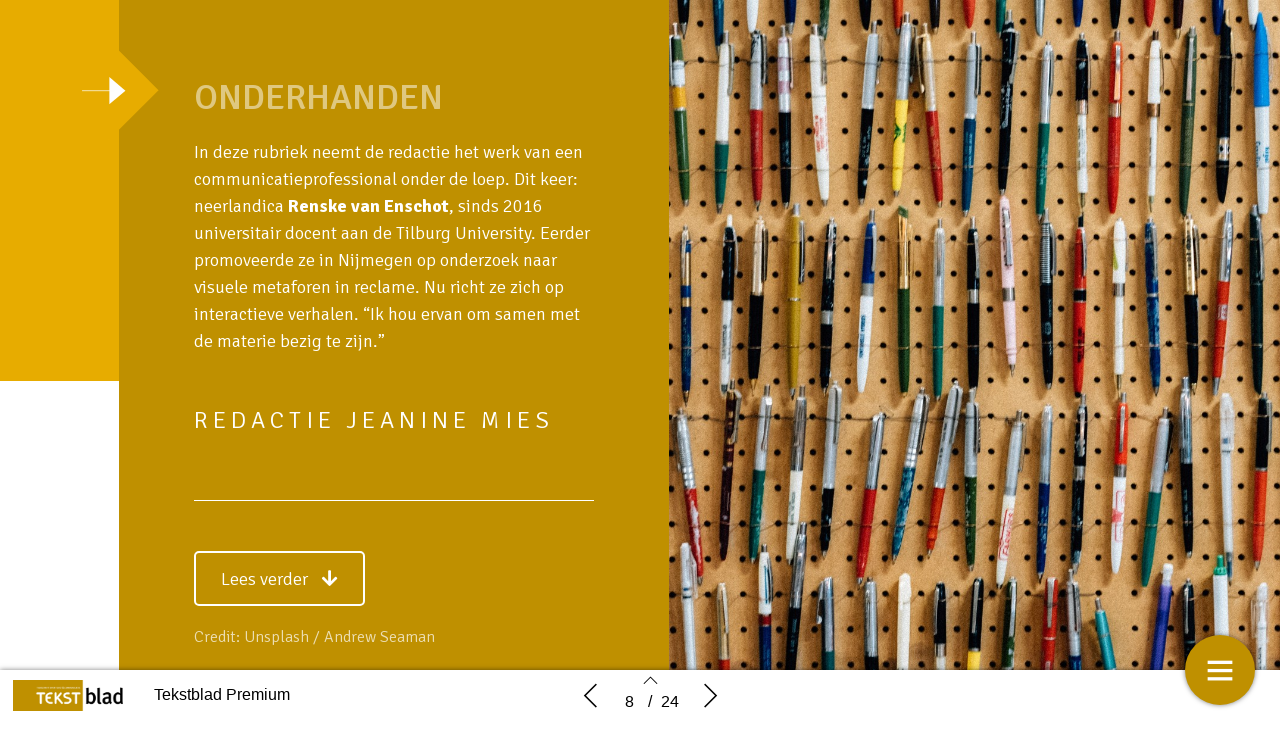

--- FILE ---
content_type: text/html; charset=UTF-8
request_url: https://tekstbladpremium.nl/tekstblad-1-2023/onderhanden/
body_size: 11185
content:
    <!DOCTYPE html>
    <html lang="en" class="no-js cssanimations csstransitions" style="overflow-x: hidden; overflow-y: hidden;">
    <head>
        <meta charset="UTF-8"/>
        <meta http-equiv="X-UA-Compatible" content="IE=edge,chrome=1">
        <meta name="viewport" content="width=device-width, initial-scale=1, maximum-scale=1, user-scalable=0"/>
        <meta name="description"
              content=""/>
        <meta name="title" content="Onderhanden | Tekstblad 1 2023"/>
        <meta name="author"
              content="Tekstblad Premium"/>
        <meta name="twitter:card" content="summary_large_image">
        <meta name="twitter:site" content="https://tekstbladpremium.nl"/>
        <meta name="twitter:title" content="Onderhanden | Tekstblad 1 2023"/>
        <meta name="twitter:creator"
              content="Tekstblad Premium"/>
        <meta name="twitter:description"
              content=""/>
        <meta name="twitter:image"
              content="https://tekstbladpremium.nl/wp-content/uploads/2022/09/HEADER-ONDERHANDEN-andrew-seaman-8-P12w-Ntwg-unsplash-1024x683.jpg"/>
        <meta property="og:type" content="website"/>
        <meta property="fb:app_id" content=""/>
        <meta property="og:url" content="https://tekstbladpremium.nl/tekstblad-1-2023/onderhanden/"/>
        <meta property="og:title" content="Onderhanden | Tekstblad 1 2023"/>
        <meta property="og:description"
              content=""/>
        <meta property="og:image"
              content="https://tekstbladpremium.nl/wp-content/uploads/2022/09/HEADER-ONDERHANDEN-andrew-seaman-8-P12w-Ntwg-unsplash-1024x683.jpg"/>
        <script type="text/javascript" src="//cdnjs.cloudflare.com/ajax/libs/lodash.js/0.10.0/lodash.min.js"></script>
        <script src="https://kit.fontawesome.com/f1692efea1.js" crossorigin="anonymous"></script>
        <title>Tekstblad 1 2023</title>
        <link rel="apple-touch-icon" sizes="57x57" href="https://tekstbladpremium.nl/wp-content/plugins/diziner-templates/templates-child/assets/images/favicons/apple-touch-icon-57x57.png">
<link rel="apple-touch-icon" sizes="60x60" href="https://tekstbladpremium.nl/wp-content/plugins/diziner-templates/templates-child/assets/images/favicons/apple-touch-icon-60x60.png">
<link rel="apple-touch-icon" sizes="72x72" href="https://tekstbladpremium.nl/wp-content/plugins/diziner-templates/templates-child/assets/images/favicons/apple-touch-icon-72x72.png">
<link rel="apple-touch-icon" sizes="76x76" href="https://tekstbladpremium.nl/wp-content/plugins/diziner-templates/templates-child/assets/images/favicons/apple-touch-icon-76x76.png">
<link rel="apple-touch-icon" sizes="114x114" href="https://tekstbladpremium.nl/wp-content/plugins/diziner-templates/templates-child/assets/images/favicons/apple-touch-icon-114x114.png">
<link rel="apple-touch-icon" sizes="120x120" href="https://tekstbladpremium.nl/wp-content/plugins/diziner-templates/templates-child/assets/images/favicons/apple-touch-icon-120x120.png">
<link rel="apple-touch-icon" sizes="144x144" href="https://tekstbladpremium.nl/wp-content/plugins/diziner-templates/templates-child/assets/images/favicons/apple-touch-icon-144x144.png">
<link rel="apple-touch-icon" sizes="152x152" href="https://tekstbladpremium.nl/wp-content/plugins/diziner-templates/templates-child/assets/images/favicons/apple-touch-icon-152x152.png">
<link rel="apple-touch-icon" sizes="180x180" href="https://tekstbladpremium.nl/wp-content/plugins/diziner-templates/templates-child/assets/images/favicons/apple-touch-icon-180x180.png">
<link rel="icon" type="image/png" sizes="32x32" href="https://tekstbladpremium.nl/wp-content/plugins/diziner-templates/templates-child/assets/images/favicons/favicon-32x32.png">
<link rel="icon" type="image/png" sizes="192x192" href="https://tekstbladpremium.nl/wp-content/plugins/diziner-templates/templates-child/assets/images/favicons/android-chrome-192x192.png">
<link rel="icon" type="image/png" sizes="16x16" href="https://tekstbladpremium.nl/wp-content/plugins/diziner-templates/templates-child/assets/images/favicons/favicon-16x16.png">
<meta name='robots' content='max-image-preview:large' />
<link rel='dns-prefetch' href='//tekstbladpremium.nl' />
<link rel='dns-prefetch' href='//www.googletagmanager.com' />
<link rel='dns-prefetch' href='//s.w.org' />
<link rel='stylesheet' id='diziner-frontpage-css'  href='https://tekstbladpremium.nl/wp-content/plugins/diziner-templates/templates/assets/css/frontpage.css?ver=0.3.3' type='text/css' media='' />
<link rel='stylesheet' id='elementor-frontend-legacy-css'  href='https://tekstbladpremium.nl/wp-content/plugins/diziner/assets/css/frontend-legacy.min.css?ver=3.5.3' type='text/css' media='all' />
<link rel='stylesheet' id='elementor-frontend-css'  href='https://tekstbladpremium.nl/wp-content/plugins/diziner/assets/css/frontend.min.css?ver=3.5.3' type='text/css' media='all' />
<link rel='stylesheet' id='diziner-public-css'  href='https://tekstbladpremium.nl/wp-content/plugins/diziner-core/dist/assets/public.css?ver=5.0.1' type='text/css' media='all' />
<style id='diziner-public-inline-css' type='text/css'>

     .full-page.v1 main#main .tmb_magazines.latest ul.grid-items li.item .image-content span.button-read,
      .full-page.v1 main#main .tmb_magazines.archive .magazine-wrapper ul.grid-items li.item a.button-read,
      .full-page.v1 .sidebar .links #external-links a,
      body .full-page.v1 .header .links ul#external-links li a:hover,
      body .full-page.v1 .header .buttons .button:hover,
      body section#slide-out .slide-menu .slide-header,
      body section#slide-out .slide-menu .slideout-content .slide-tabs-menu ul li.active a,
      .full-page.v1 .sidebar-append .links #external-links a,
      body .full-page.v1 #main ul.diziner_cat-list li.active a,
      .slideout-content .slide-tabs .tab-content .search-form button,
      section#slide-out .slide-menu .slideout-content .slide-tabs .tab-content input[type=submit],
      .slideout-content .slide-tabs .tab-content input[type=submit],
      .top-bar .login-front .ti-user,
      .full-page.v2.dark .header .sociale_media a, .full-page.v2.light .header .sociale_media a {
      background-color: #bf9000}
      
      section#slide-out .slide-menu .slideout-content .slide-tabs-menu ul li a:hover,
      section#slide-out .slide-menu .slideout-content .slide-tabs-menu ul li.active a,
      .slide-tabs-menu ul li.active a, .slide-tabs-menu ul li a:hover,
      body .full-page.v1 #main ul.diziner_cat-list li.active a,
      body .full-page.v1 #main ul.diziner_cat-list li:hover a {
      border-color: #bf9000}
	
   .full-page.v1 .sidebar a,
   div#search-results .issue-result .results .result .info h3.banner,
   div#search-results .issue-result .results .result .info span.highlight {
   color: #bf9000
          }

     body .full-page.v1 .header .links ul#external-links li a:hover,
     body .full-page.v1 #main ul.diziner_cat-list li.active a,
     body .full-page.v1 .header .buttons .button:hover,
     body .full-page.v1 .header .buttons .button:hover i {
        color: 
          }

	.full-page.v1 main#main .tmb_magazines.latest ul.grid-items li.item .image-content span.button-read,
	.full-page.v1 main#main .tmb_magazines.archive .magazine-wrapper ul.grid-items li.item a.button-read {
	background-color: }
          

	.full-page.v1 {
	background-color: #FFFFFF}
          

	.full-page.v1 .sidebar .sociale_media a.icon, .full-page.v2 .header .sociale_media a.icon, .sociale_media a {
	background-color: }
          

	.full-page.v1 .sidebar .links #external-links a,
	 .full-page.v1 .sidebar-append .links #external-links a{
	background-color: }
          

	.top-bar .login-front .ti-user {
	background-color: #bf9000}
          

	.top-bar .login-front {
	color: }
          

	.full-page.v1 .sidebar, 
	.full-page.v1 .sidebar-append  {
	background-color: }
          

	.full-page.v1 main#main {
	background-color: }
          

	.full-page.v1 main#main .tmb_magazines.archive .magazine-wrapper {
	background-color: }
          

    @media only screen and (min-width: 1600px) {
	.full-page.v1 main#main .tmb_magazines.archive .magazine-wrapper ul.grid-items li.item:nth-child(even) {
	background-color: }
	}
   @media only screen and (max-width: 1600px) {
.full-page.v1 main#main .tmb_magazines.archive .magazine-wrapper ul.grid-items li.item:nth-child(even) {
    background: ;
} }
          

	.button-read i.ti.ti-eye {
	color: }
          

	.full-page.v1 .sidebar .links #external-links a,
	 .full-page.v1 .sidebar-append .links #external-links a {
	color: }
          

	.sociale_media [class*=" fa-"], .sociale_media [class^=fa-] {
	color: }
          

	.full-page h2 {
	color: }
          

	.full-page h3, .full-page.v1 .sidebar .intro span.brandname,
	.full-page h3, .full-page.v1 .sidebar-append .intro span.brandname {
	color: }
          

	.full-page.v1 .sidebar .sidebar-footer ul li a,
	 .full-page.v1 .sidebar-append .sidebar-footer ul li a{
	color: }
          

	.full-page.v1 .sidebar .intro p,
	 .full-page.v1 .sidebar-append .intro p{
	color: }
          

	.full-page.v1 main#main .tmb_magazines.latest ul.grid-items li.item h3 {
	color: }
          

	.full-page.v1 main#main .tmb_magazines.latest ul.grid-items li.item .intro-content p {
	color: }
          

	.full-page.v1 main#main .tmb_magazines.archive .magazine-wrapper ul.grid-items .item-details p {
	color: }
          

	.full-page.v1 main#main .tmb_magazines.archive .magazine-wrapper ul.grid-items h3 {
	color: }
          

	.full-page.v1 main#main .tmb_magazines.archive span.archive-title {
	color: }
          

	.full-page.v1 h1,
	.full-page.v1 h2,
	.full-page.v1 h3,
	.full-page.v1 h4,
	.full-page.v1 h5,
	.full-page.v1 h6,	
	section#slide-out .slide-menu h1,
	section#slide-out .slide-menu h2,
	section#slide-out .slide-menu h3,
	section#slide-out .slide-menu h4,
	section#slide-out .slide-menu h5,
	section#slide-out .slide-menu h6
	 {
	font-family: }
          

	.full-page.v1 span,
	.full-page.v1 div.intro,
	.full-page.v1 p,
	section#slide-out .slide-menu div.intro,
	section#slide-out .slide-menu span,
	section#slide-out .slide-menu p
	 {
	font-family: }
          

	.full-page.v1 #main ul.diziner_cat-list li a,
	.full-page.v1 .header .links ul#external-links li a,
	section#slide-out .slide-menu .slideout-content .slide-tabs-menu ul li a
	 {
	font-family: }
          
</style>
<link rel='stylesheet' id='ajax-login-style-css'  href='https://tekstbladpremium.nl/wp-content/plugins/diziner-templates/templates/assets/css/login.css?ver=0.3.3' type='text/css' media='all' />
<style id='global-styles-inline-css' type='text/css'>
body{--wp--preset--color--black: #000000;--wp--preset--color--cyan-bluish-gray: #abb8c3;--wp--preset--color--white: #ffffff;--wp--preset--color--pale-pink: #f78da7;--wp--preset--color--vivid-red: #cf2e2e;--wp--preset--color--luminous-vivid-orange: #ff6900;--wp--preset--color--luminous-vivid-amber: #fcb900;--wp--preset--color--light-green-cyan: #7bdcb5;--wp--preset--color--vivid-green-cyan: #00d084;--wp--preset--color--pale-cyan-blue: #8ed1fc;--wp--preset--color--vivid-cyan-blue: #0693e3;--wp--preset--color--vivid-purple: #9b51e0;--wp--preset--gradient--vivid-cyan-blue-to-vivid-purple: linear-gradient(135deg,rgba(6,147,227,1) 0%,rgb(155,81,224) 100%);--wp--preset--gradient--light-green-cyan-to-vivid-green-cyan: linear-gradient(135deg,rgb(122,220,180) 0%,rgb(0,208,130) 100%);--wp--preset--gradient--luminous-vivid-amber-to-luminous-vivid-orange: linear-gradient(135deg,rgba(252,185,0,1) 0%,rgba(255,105,0,1) 100%);--wp--preset--gradient--luminous-vivid-orange-to-vivid-red: linear-gradient(135deg,rgba(255,105,0,1) 0%,rgb(207,46,46) 100%);--wp--preset--gradient--very-light-gray-to-cyan-bluish-gray: linear-gradient(135deg,rgb(238,238,238) 0%,rgb(169,184,195) 100%);--wp--preset--gradient--cool-to-warm-spectrum: linear-gradient(135deg,rgb(74,234,220) 0%,rgb(151,120,209) 20%,rgb(207,42,186) 40%,rgb(238,44,130) 60%,rgb(251,105,98) 80%,rgb(254,248,76) 100%);--wp--preset--gradient--blush-light-purple: linear-gradient(135deg,rgb(255,206,236) 0%,rgb(152,150,240) 100%);--wp--preset--gradient--blush-bordeaux: linear-gradient(135deg,rgb(254,205,165) 0%,rgb(254,45,45) 50%,rgb(107,0,62) 100%);--wp--preset--gradient--luminous-dusk: linear-gradient(135deg,rgb(255,203,112) 0%,rgb(199,81,192) 50%,rgb(65,88,208) 100%);--wp--preset--gradient--pale-ocean: linear-gradient(135deg,rgb(255,245,203) 0%,rgb(182,227,212) 50%,rgb(51,167,181) 100%);--wp--preset--gradient--electric-grass: linear-gradient(135deg,rgb(202,248,128) 0%,rgb(113,206,126) 100%);--wp--preset--gradient--midnight: linear-gradient(135deg,rgb(2,3,129) 0%,rgb(40,116,252) 100%);--wp--preset--duotone--dark-grayscale: url('#wp-duotone-dark-grayscale');--wp--preset--duotone--grayscale: url('#wp-duotone-grayscale');--wp--preset--duotone--purple-yellow: url('#wp-duotone-purple-yellow');--wp--preset--duotone--blue-red: url('#wp-duotone-blue-red');--wp--preset--duotone--midnight: url('#wp-duotone-midnight');--wp--preset--duotone--magenta-yellow: url('#wp-duotone-magenta-yellow');--wp--preset--duotone--purple-green: url('#wp-duotone-purple-green');--wp--preset--duotone--blue-orange: url('#wp-duotone-blue-orange');--wp--preset--font-size--small: 13px;--wp--preset--font-size--medium: 20px;--wp--preset--font-size--large: 36px;--wp--preset--font-size--x-large: 42px;}.has-black-color{color: var(--wp--preset--color--black) !important;}.has-cyan-bluish-gray-color{color: var(--wp--preset--color--cyan-bluish-gray) !important;}.has-white-color{color: var(--wp--preset--color--white) !important;}.has-pale-pink-color{color: var(--wp--preset--color--pale-pink) !important;}.has-vivid-red-color{color: var(--wp--preset--color--vivid-red) !important;}.has-luminous-vivid-orange-color{color: var(--wp--preset--color--luminous-vivid-orange) !important;}.has-luminous-vivid-amber-color{color: var(--wp--preset--color--luminous-vivid-amber) !important;}.has-light-green-cyan-color{color: var(--wp--preset--color--light-green-cyan) !important;}.has-vivid-green-cyan-color{color: var(--wp--preset--color--vivid-green-cyan) !important;}.has-pale-cyan-blue-color{color: var(--wp--preset--color--pale-cyan-blue) !important;}.has-vivid-cyan-blue-color{color: var(--wp--preset--color--vivid-cyan-blue) !important;}.has-vivid-purple-color{color: var(--wp--preset--color--vivid-purple) !important;}.has-black-background-color{background-color: var(--wp--preset--color--black) !important;}.has-cyan-bluish-gray-background-color{background-color: var(--wp--preset--color--cyan-bluish-gray) !important;}.has-white-background-color{background-color: var(--wp--preset--color--white) !important;}.has-pale-pink-background-color{background-color: var(--wp--preset--color--pale-pink) !important;}.has-vivid-red-background-color{background-color: var(--wp--preset--color--vivid-red) !important;}.has-luminous-vivid-orange-background-color{background-color: var(--wp--preset--color--luminous-vivid-orange) !important;}.has-luminous-vivid-amber-background-color{background-color: var(--wp--preset--color--luminous-vivid-amber) !important;}.has-light-green-cyan-background-color{background-color: var(--wp--preset--color--light-green-cyan) !important;}.has-vivid-green-cyan-background-color{background-color: var(--wp--preset--color--vivid-green-cyan) !important;}.has-pale-cyan-blue-background-color{background-color: var(--wp--preset--color--pale-cyan-blue) !important;}.has-vivid-cyan-blue-background-color{background-color: var(--wp--preset--color--vivid-cyan-blue) !important;}.has-vivid-purple-background-color{background-color: var(--wp--preset--color--vivid-purple) !important;}.has-black-border-color{border-color: var(--wp--preset--color--black) !important;}.has-cyan-bluish-gray-border-color{border-color: var(--wp--preset--color--cyan-bluish-gray) !important;}.has-white-border-color{border-color: var(--wp--preset--color--white) !important;}.has-pale-pink-border-color{border-color: var(--wp--preset--color--pale-pink) !important;}.has-vivid-red-border-color{border-color: var(--wp--preset--color--vivid-red) !important;}.has-luminous-vivid-orange-border-color{border-color: var(--wp--preset--color--luminous-vivid-orange) !important;}.has-luminous-vivid-amber-border-color{border-color: var(--wp--preset--color--luminous-vivid-amber) !important;}.has-light-green-cyan-border-color{border-color: var(--wp--preset--color--light-green-cyan) !important;}.has-vivid-green-cyan-border-color{border-color: var(--wp--preset--color--vivid-green-cyan) !important;}.has-pale-cyan-blue-border-color{border-color: var(--wp--preset--color--pale-cyan-blue) !important;}.has-vivid-cyan-blue-border-color{border-color: var(--wp--preset--color--vivid-cyan-blue) !important;}.has-vivid-purple-border-color{border-color: var(--wp--preset--color--vivid-purple) !important;}.has-vivid-cyan-blue-to-vivid-purple-gradient-background{background: var(--wp--preset--gradient--vivid-cyan-blue-to-vivid-purple) !important;}.has-light-green-cyan-to-vivid-green-cyan-gradient-background{background: var(--wp--preset--gradient--light-green-cyan-to-vivid-green-cyan) !important;}.has-luminous-vivid-amber-to-luminous-vivid-orange-gradient-background{background: var(--wp--preset--gradient--luminous-vivid-amber-to-luminous-vivid-orange) !important;}.has-luminous-vivid-orange-to-vivid-red-gradient-background{background: var(--wp--preset--gradient--luminous-vivid-orange-to-vivid-red) !important;}.has-very-light-gray-to-cyan-bluish-gray-gradient-background{background: var(--wp--preset--gradient--very-light-gray-to-cyan-bluish-gray) !important;}.has-cool-to-warm-spectrum-gradient-background{background: var(--wp--preset--gradient--cool-to-warm-spectrum) !important;}.has-blush-light-purple-gradient-background{background: var(--wp--preset--gradient--blush-light-purple) !important;}.has-blush-bordeaux-gradient-background{background: var(--wp--preset--gradient--blush-bordeaux) !important;}.has-luminous-dusk-gradient-background{background: var(--wp--preset--gradient--luminous-dusk) !important;}.has-pale-ocean-gradient-background{background: var(--wp--preset--gradient--pale-ocean) !important;}.has-electric-grass-gradient-background{background: var(--wp--preset--gradient--electric-grass) !important;}.has-midnight-gradient-background{background: var(--wp--preset--gradient--midnight) !important;}.has-small-font-size{font-size: var(--wp--preset--font-size--small) !important;}.has-medium-font-size{font-size: var(--wp--preset--font-size--medium) !important;}.has-large-font-size{font-size: var(--wp--preset--font-size--large) !important;}.has-x-large-font-size{font-size: var(--wp--preset--font-size--x-large) !important;}
</style>
<link rel='stylesheet' id='diziner-tinymce-css'  href='https://tekstbladpremium.nl/wp-content/plugins/diziner-templates/templates-child//assets/css/tinymce.css?ver=5.9.3' type='text/css' media='all' />
<link rel='stylesheet' id='uaf_client_css-css'  href='https://tekstbladpremium.nl/wp-content/uploads/useanyfont/uaf.css?ver=1656441228' type='text/css' media='all' />
<link rel='stylesheet' id='elementor-icons-css'  href='https://tekstbladpremium.nl/wp-content/plugins/diziner/assets/lib/eicons/css/elementor-icons.min.css?ver=5.13.0' type='text/css' media='all' />
<link rel='stylesheet' id='elementor-post-10508-css'  href='https://tekstbladpremium.nl/wp-content/uploads/elementor/css/post-10508.css?ver=1692950487' type='text/css' media='all' />
<link rel='stylesheet' id='font-awesome-5-all-css'  href='https://tekstbladpremium.nl/wp-content/plugins/diziner/assets/lib/font-awesome/css/all.min.css?ver=3.5.3' type='text/css' media='all' />
<link rel='stylesheet' id='font-awesome-4-shim-css'  href='https://tekstbladpremium.nl/wp-content/plugins/diziner/assets/lib/font-awesome/css/v4-shims.min.css?ver=3.5.3' type='text/css' media='all' />
<link rel='stylesheet' id='elementor-global-css'  href='https://tekstbladpremium.nl/wp-content/uploads/elementor/css/global.css?ver=1768682813' type='text/css' media='all' />
<link rel='stylesheet' id='elementor-post-12010-css'  href='https://tekstbladpremium.nl/wp-content/uploads/elementor/css/post-12010.css?ver=1693121555' type='text/css' media='all' />
<link rel='stylesheet' id='google-fonts-1-css'  href='https://fonts.googleapis.com/css?family=Signika%3A100%2C100italic%2C200%2C200italic%2C300%2C300italic%2C400%2C400italic%2C500%2C500italic%2C600%2C600italic%2C700%2C700italic%2C800%2C800italic%2C900%2C900italic&#038;display=auto&#038;ver=5.9.3' type='text/css' media='all' />
<link rel='stylesheet' id='elementor-icons-shared-0-css'  href='https://tekstbladpremium.nl/wp-content/plugins/diziner/assets/lib/font-awesome/css/fontawesome.min.css?ver=5.15.3' type='text/css' media='all' />
<link rel='stylesheet' id='elementor-icons-fa-solid-css'  href='https://tekstbladpremium.nl/wp-content/plugins/diziner/assets/lib/font-awesome/css/solid.min.css?ver=5.15.3' type='text/css' media='all' />
<script type='text/javascript' src='https://tekstbladpremium.nl/wp-includes/js/jquery/jquery.min.js?ver=3.6.0' id='jquery-core-js'></script>
<script type='text/javascript' src='https://tekstbladpremium.nl/wp-includes/js/jquery/jquery-migrate.min.js?ver=3.3.2' id='jquery-migrate-js'></script>
<script type='text/javascript' id='ajax-login-script-js-extra'>
/* <![CDATA[ */
var ajax_login_object = {"ajaxurl":"https:\/\/tekstbladpremium.nl\/wp-admin\/admin-ajax.php","redirecturl":"https:\/\/tekstbladpremium.nl","loadingmessage":"Sending user info, please wait..."};
/* ]]> */
</script>
<script type='text/javascript' src='https://tekstbladpremium.nl/wp-content/plugins/diziner-templates/templates/assets/js/ajax-login-script.js?ver=0.3.3' id='ajax-login-script-js'></script>
<script type='text/javascript' src='https://www.googletagmanager.com/gtag/js?id=UA-166339946-2&#038;ver=5.9.3' id='google-analytics-js'></script>
<script type='text/javascript' id='google-analytics-js-after'>
                      window.dataLayer = window.dataLayer || [];
                      function gtag(){dataLayer.push(arguments);}
                      gtag('js', new Date());
         
                      gtag('config', 'G-DNTX7Z3FCD', {
                          send_page_view: false
                      });           
                      
                      gtag('config', 'UA-166339946-2', {
                          send_page_view: false
                      });

                    
</script>
<script type='text/javascript' src='https://www.googletagmanager.com/gtag/js?id=G-DNTX7Z3FCD&#038;ver=5.9.3' id='google-analytics-v4-js'></script>
<script type='text/javascript' src='https://tekstbladpremium.nl/wp-content/plugins/diziner/assets/lib/font-awesome/js/v4-shims.min.js?ver=3.5.3' id='font-awesome-4-shim-js'></script>
<link rel="EditURI" type="application/rsd+xml" title="RSD" href="https://tekstbladpremium.nl/xmlrpc.php?rsd" />
<link rel="wlwmanifest" type="application/wlwmanifest+xml" href="https://tekstbladpremium.nl/wp-includes/wlwmanifest.xml" /> 
<meta name="generator" content="WordPress 5.9.3" />
<link rel="canonical" href="https://tekstbladpremium.nl/tekstblad-1-2023/onderhanden/" />
<link rel='shortlink' href='https://tekstbladpremium.nl/?p=12010' />
<link rel="alternate" type="application/json+oembed" href="https://tekstbladpremium.nl/wp-json/oembed/1.0/embed?url=https%3A%2F%2Ftekstbladpremium.nl%2Ftekstblad-1-2023%2Fonderhanden%2F" />
<link rel="alternate" type="text/xml+oembed" href="https://tekstbladpremium.nl/wp-json/oembed/1.0/embed?url=https%3A%2F%2Ftekstbladpremium.nl%2Ftekstblad-1-2023%2Fonderhanden%2F&#038;format=xml" />
        <style>

            
            #nprogress > .spinner {
                display: none;
            }

            div#tmb_nav {
                background-color: #ffffff !important;
            }

            div#tmb_nav_center .tmb_nav_button:hover {
                background-color: #f2f2f2 !important;
            }

            #tmb_nav_user_bottom:hover, div#tmb_nav_download_top:hover {
                background-color: #f2f2f2;
            }

            div#tmb_menu_header .icon_container:hover, div#tmb_menu_footer .icon_container:hover {
                background-color: #f2f2f2 !important;
            }

            div#tmb_nav_wrapper {
                color: #000000;
            }

            #tmb_nav_button_menu #menu_button span {
                background-color: #000000;
            }

            .client-logo-fixed, .client-logo-absolute, .client-logo {
                background-image: url(https://tekstbladpremium.nl/wp-content/uploads/2020/06/Tekstblad-logo-bg-01-1.png);
            }

            #tmb_nav_wrapper.bottom #tmb_nav {
                background-color: #ffffff;
            }

            #tmb_menu ul.magazine-menu li:hover a, #tmb_nav_user_bottom .icon i, #tmb_nav_download_top .icon i {
                color: #000000;
            }

            @media only screen and (max-width: 767px) {
                #tmb_nav_wrapper.bottom #tmb_menu ul.magazine-menu li a {
                    color: #000000;
                }
                #tmb_nav_wrapper.bottom #tmb_menu {
                    background-color: #ffffff;
                }
                #tmb_nav_wrapper.bottom #tmb_menu ul.magazine-menu li:nth-child(even) {
                    background-color: #f2f2f2 !important;
                }
            }

            #tmb_nav_wrapper #tmb_menu ul.magazine-menu li.current_page_item .menu-image span.number {
                background-color: #bf9000;
            }

            div#tmb_menu_burger_button,div#tmb_nav_home_top, div#tmb_nav_user_bottom:hover {
                background-color: #bf9000;
            }

            #tmb_menu_burger_button:hover, #tmb_nav_home_top:hover, #tmb_nav_user_bottom {
                background-color: #ba7f00;
            }

            #tmb_menu_burger_button i.ti-menu {
              color: #FFFFFF;
            }

            .loginform, .passwordform {
                background-image: url();
                background-color: #333334;
                background-size: cover;
            }

            .loginform .brand-logo, .passwordform .brand-logo {
                background-image: url();
            }

            .loginform .submit_button, .passwordform .submit_button {
                background-color:  !important;
                color:  !important;
            }

            .loginform .header p, .passwordform .header p, form#login p.status, form#register p.status, form#forgot_password p.status, .loginform p.status, .passwordform p.status, .loginform .message, .loginform .message a, .forgot-form .message a, .forgot-form .message {
              color: #ffffff;
            }

            /*.pt-page {*/
            /*  bottom: initial;*/
            /*}*/
                    </style>
        <script>
            

/*!
 * jQuery Mousewheel 3.1.13
 *
 * Copyright 2015 jQuery Foundation and other contributors
 * Released under the MIT license.
 * http://jquery.org/license
 */
        !function(a){"function"==typeof define&&define.amd?define(["jquery"],a):"object"==typeof exports?module.exports=a:a(jQuery)}(function(a){function b(b){var g=b||window.event,h=i.call(arguments,1),j=0,l=0,m=0,n=0,o=0,p=0;if(b=a.event.fix(g),b.type="mousewheel","detail"in g&&(m=-1*g.detail),"wheelDelta"in g&&(m=g.wheelDelta),"wheelDeltaY"in g&&(m=g.wheelDeltaY),"wheelDeltaX"in g&&(l=-1*g.wheelDeltaX),"axis"in g&&g.axis===g.HORIZONTAL_AXIS&&(l=-1*m,m=0),j=0===m?l:m,"deltaY"in g&&(m=-1*g.deltaY,j=m),"deltaX"in g&&(l=g.deltaX,0===m&&(j=-1*l)),0!==m||0!==l){if(1===g.deltaMode){var q=a.data(this,"mousewheel-line-height");j*=q,m*=q,l*=q}else if(2===g.deltaMode){var r=a.data(this,"mousewheel-page-height");j*=r,m*=r,l*=r}if(n=Math.max(Math.abs(m),Math.abs(l)),(!f||f>n)&&(f=n,d(g,n)&&(f/=40)),d(g,n)&&(j/=40,l/=40,m/=40),j=Math[j>=1?"floor":"ceil"](j/f),l=Math[l>=1?"floor":"ceil"](l/f),m=Math[m>=1?"floor":"ceil"](m/f),k.settings.normalizeOffset&&this.getBoundingClientRect){var s=this.getBoundingClientRect();o=b.clientX-s.left,p=b.clientY-s.top}return b.deltaX=l,b.deltaY=m,b.deltaFactor=f,b.offsetX=o,b.offsetY=p,b.deltaMode=0,h.unshift(b,j,l,m),e&&clearTimeout(e),e=setTimeout(c,200),(a.event.dispatch||a.event.handle).apply(this,h)}}function c(){f=null}function d(a,b){return k.settings.adjustOldDeltas&&"mousewheel"===a.type&&b%120===0}var e,f,g=["wheel","mousewheel","DOMMouseScroll","MozMousePixelScroll"],h="onwheel"in document||document.documentMode>=9?["wheel"]:["mousewheel","DomMouseScroll","MozMousePixelScroll"],i=Array.prototype.slice;if(a.event.fixHooks)for(var j=g.length;j;)a.event.fixHooks[g[--j]]=a.event.mouseHooks;var k=a.event.special.mousewheel={version:"3.1.12",setup:function(){if(this.addEventListener)for(var c=h.length;c;)this.addEventListener(h[--c],b,!1);else this.onmousewheel=b;a.data(this,"mousewheel-line-height",k.getLineHeight(this)),a.data(this,"mousewheel-page-height",k.getPageHeight(this))},teardown:function(){if(this.removeEventListener)for(var c=h.length;c;)this.removeEventListener(h[--c],b,!1);else this.onmousewheel=null;a.removeData(this,"mousewheel-line-height"),a.removeData(this,"mousewheel-page-height")},getLineHeight:function(b){var c=a(b),d=c["offsetParent"in a.fn?"offsetParent":"parent"]();return d.length||(d=a("body")),parseInt(d.css("fontSize"),10)||parseInt(c.css("fontSize"),10)||16},getPageHeight:function(b){return a(b).height()},settings:{adjustOldDeltas:!0,normalizeOffset:!0}};a.fn.extend({mousewheel:function(a){return a?this.bind("mousewheel",a):this.trigger("mousewheel")},unmousewheel:function(a){return this.unbind("mousewheel",a)}})});
      jQuery(document).ready(function($) {
        $('#tmb_menu').find('.magazine-menu').on('mousewheel', function(event, delta) {
          $(this).stop(true, true).animate({
            scrollLeft: '-=' + (
              (event.deltaY + ( 0 - event.deltaX ) ) * event.deltaFactor
            )
          }, (
            100 / Math.abs(event.deltaY + event.deltaX)
          ), 'linear');
          return false;
        });
      });

;
        </script>
    </head>


<body style="width:100%;" class="page-template-default page page-id-12010 page-child parent-pageid-11988 elementor-page elementor-default elementor-kit-10508 elementor-page elementor-page-12010">
    <div class="progress-wrap">
        <div class="progress-indicator scrolled"
             style="height: 100%;background-color: #bf9000;width: 0%;"></div>
    </div>
    <div id="tmb_nav_wrapper" class="bottom">
        <div id="tmb_menu">
            <ul class="magazine-menu"><li class="home-url top"><div class="menu-item-container"><a href="https://tekstbladpremium.nl"><span class="pagetitle"> Back to index</span><div class="menu-image"><i class="ti-home" aria-hidden="true"></i></div></a></div></li>                <li class="page_item page-item-11990  elementor-kit-11990"
                    data-pageid="11990">
                    <div class="menu-item-container">
                        <a href="https://tekstbladpremium.nl/tekstblad-1-2023/voorpagina/">
                            <span class="pagetitle">Voorpagina</span>
                            <div class="menu-image" style="background-image:url('https://tekstbladpremium.nl/wp-content/uploads/2023/02/image2-199x300.jpeg')">
                                <span class="number">1</span>
                            </div>
                        </a>
                                            </div>
                </li>
                                <li class="page_item page-item-11992  elementor-kit-11992"
                    data-pageid="11992">
                    <div class="menu-item-container">
                        <a href="https://tekstbladpremium.nl/tekstblad-1-2023/redactioneel/">
                            <span class="pagetitle">Redactioneel</span>
                            <div class="menu-image" style="background-image:url('https://tekstbladpremium.nl/wp-content/uploads/2021/09/foto-300x199.jpg')">
                                <span class="number">2</span>
                            </div>
                        </a>
                                            </div>
                </li>
                                <li class="page_item page-item-11994  elementor-kit-11994"
                    data-pageid="11994">
                    <div class="menu-item-container">
                        <a href="https://tekstbladpremium.nl/tekstblad-1-2023/kort/">
                            <span class="pagetitle">Kort</span>
                            <div class="menu-image" style="background-image:url('https://tekstbladpremium.nl/wp-content/uploads/2020/11/HEADER-KORT-jan-kahanek-g3O5ZtRk2E4-unsplash-300x200.jpg')">
                                <span class="number">3</span>
                            </div>
                        </a>
                                            </div>
                </li>
                                <li class="page_item page-item-12034  elementor-kit-12034"
                    data-pageid="12034">
                    <div class="menu-item-container">
                        <a href="https://tekstbladpremium.nl/tekstblad-1-2023/gesprek-met-de-wetenschapper/">
                            <span class="pagetitle">Gesprek met de wetenschapper</span>
                            <div class="menu-image" style="background-image:url('https://tekstbladpremium.nl/wp-content/uploads/2023/02/NG-2011-97-14-300x225.jpg')">
                                <span class="number">4</span>
                            </div>
                        </a>
                                            </div>
                </li>
                                <li class="page_item page-item-12037  elementor-kit-12037"
                    data-pageid="12037">
                    <div class="menu-item-container">
                        <a href="https://tekstbladpremium.nl/tekstblad-1-2023/creativiteit-in-copywriting/">
                            <span class="pagetitle">Creativiteit in copywriting</span>
                            <div class="menu-image" style="background-image:url('https://tekstbladpremium.nl/wp-content/uploads/2023/02/image0-300x169.jpeg')">
                                <span class="number">5</span>
                            </div>
                        </a>
                                            </div>
                </li>
                                <li class="page_item page-item-12040  elementor-kit-12040"
                    data-pageid="12040">
                    <div class="menu-item-container">
                        <a href="https://tekstbladpremium.nl/tekstblad-1-2023/kalenderspreuken/">
                            <span class="pagetitle">Kalenderspreuken</span>
                            <div class="menu-image" style="background-image:url('https://tekstbladpremium.nl/wp-content/uploads/2023/02/DSC1560-200x300.jpg')">
                                <span class="number">6</span>
                            </div>
                        </a>
                                            </div>
                </li>
                                <li class="page_item page-item-11998  elementor-kit-11998"
                    data-pageid="11998">
                    <div class="menu-item-container">
                        <a href="https://tekstbladpremium.nl/tekstblad-1-2023/column/">
                            <span class="pagetitle">Column</span>
                            <div class="menu-image" style="background-image:url('https://tekstbladpremium.nl/wp-content/uploads/2022/04/Yvette-en-Eva-300x200.jpg')">
                                <span class="number">7</span>
                            </div>
                        </a>
                                            </div>
                </li>
                                <li class="page_item page-item-12010  elementor-kit-12010"
                    data-pageid="12010">
                    <div class="menu-item-container">
                        <a href="https://tekstbladpremium.nl/tekstblad-1-2023/onderhanden/">
                            <span class="pagetitle">Onderhanden</span>
                            <div class="menu-image" style="background-image:url('https://tekstbladpremium.nl/wp-content/uploads/2022/09/HEADER-ONDERHANDEN-andrew-seaman-8-P12w-Ntwg-unsplash-300x200.jpg')">
                                <span class="number">8</span>
                            </div>
                        </a>
                                            </div>
                </li>
                                <li class="page_item page-item-12018  elementor-kit-12018"
                    data-pageid="12018">
                    <div class="menu-item-container">
                        <a href="https://tekstbladpremium.nl/tekstblad-1-2023/een-dag-op-mijn-werkplek/">
                            <span class="pagetitle">Een dag op mijn werkplek</span>
                            <div class="menu-image" style="background-image:url('https://tekstbladpremium.nl/wp-content/uploads/2022/11/Werkplek-thuis-225x300.jpeg')">
                                <span class="number">9</span>
                            </div>
                        </a>
                                            </div>
                </li>
                                <li class="page_item page-item-11996  elementor-kit-11996"
                    data-pageid="11996">
                    <div class="menu-item-container">
                        <a href="https://tekstbladpremium.nl/tekstblad-1-2023/parateksten/">
                            <span class="pagetitle">Parateksten</span>
                            <div class="menu-image" style="background-image:url('https://tekstbladpremium.nl/wp-content/uploads/2023/02/RP-P-1972-70-256x300.jpg')">
                                <span class="number">10</span>
                            </div>
                        </a>
                                            </div>
                </li>
                                <li class="page_item page-item-12046  elementor-kit-12046"
                    data-pageid="12046">
                    <div class="menu-item-container">
                        <a href="https://tekstbladpremium.nl/tekstblad-1-2023/goodiebag/">
                            <span class="pagetitle">De goodiebag</span>
                            <div class="menu-image" style="background-image:url('https://tekstbladpremium.nl/wp-content/uploads/2023/02/phu-dinh-qS6BLSaa63A-unsplash-300x300.jpg')">
                                <span class="number">11</span>
                            </div>
                        </a>
                                            </div>
                </li>
                                <li class="page_item page-item-12049  elementor-kit-12049"
                    data-pageid="12049">
                    <div class="menu-item-container">
                        <a href="https://tekstbladpremium.nl/tekstblad-1-2023/gedragsinterventie/">
                            <span class="pagetitle">De gedragsinterventie</span>
                            <div class="menu-image" style="background-image:url('https://tekstbladpremium.nl/wp-content/uploads/2023/02/logo-ballenalarm-300x300.png')">
                                <span class="number">12</span>
                            </div>
                        </a>
                                            </div>
                </li>
                                <li class="page_item page-item-12052  elementor-kit-12052"
                    data-pageid="12052">
                    <div class="menu-item-container">
                        <a href="https://tekstbladpremium.nl/tekstblad-1-2023/weten-schap-2/">
                            <span class="pagetitle">Het weten-schap</span>
                            <div class="menu-image" style="background-image:url('https://tekstbladpremium.nl/wp-content/uploads/2023/02/RP-T-1927-139-1-183x300.jpg')">
                                <span class="number">13</span>
                            </div>
                        </a>
                                            </div>
                </li>
                                <li class="page_item page-item-12055  elementor-kit-12055"
                    data-pageid="12055">
                    <div class="menu-item-container">
                        <a href="https://tekstbladpremium.nl/tekstblad-1-2023/samenwerking/">
                            <span class="pagetitle">De samenwerking</span>
                            <div class="menu-image" style="background-image:url('https://tekstbladpremium.nl/wp-content/uploads/2023/02/image001-300x225.jpg')">
                                <span class="number">14</span>
                            </div>
                        </a>
                                            </div>
                </li>
                                <li class="page_item page-item-12058  elementor-kit-12058"
                    data-pageid="12058">
                    <div class="menu-item-container">
                        <a href="https://tekstbladpremium.nl/tekstblad-1-2023/wetenschappelijke-inzichten-als-argument/">
                            <span class="pagetitle">Wetenschappelijke inzichten als argument</span>
                            <div class="menu-image" style="background-image:url('https://tekstbladpremium.nl/wp-content/uploads/2023/02/opening-206x300.jpg')">
                                <span class="number">15</span>
                            </div>
                        </a>
                                            </div>
                </li>
                                <li class="page_item page-item-12006  elementor-kit-12006"
                    data-pageid="12006">
                    <div class="menu-item-container">
                        <a href="https://tekstbladpremium.nl/tekstblad-1-2023/creatieve-collectie/">
                            <span class="pagetitle">Creatieve collectie</span>
                            <div class="menu-image" style="background-image:url('https://tekstbladpremium.nl/wp-content/uploads/2023/02/nr01b-150x300.jpg')">
                                <span class="number">16</span>
                            </div>
                        </a>
                                            </div>
                </li>
                                <li class="page_item page-item-12008  elementor-kit-12008"
                    data-pageid="12008">
                    <div class="menu-item-container">
                        <a href="https://tekstbladpremium.nl/tekstblad-1-2023/hoe-richt-je-je-werkplek-breinproof-in/">
                            <span class="pagetitle">Hoe richt je je werkplek breinproof in?</span>
                            <div class="menu-image" style="background-image:url('https://tekstbladpremium.nl/wp-content/uploads/2023/02/How-to_cabbage-g972490fae_1920-300x168.jpg')">
                                <span class="number">17</span>
                            </div>
                        </a>
                                            </div>
                </li>
                                <li class="page_item page-item-12062  elementor-kit-12062"
                    data-pageid="12062">
                    <div class="menu-item-container">
                        <a href="https://tekstbladpremium.nl/tekstblad-1-2023/goede-disclaimer-vereisten/">
                            <span class="pagetitle">Waaraan moet een goede disclaimer voldoen?</span>
                            <div class="menu-image" style="background-image:url('https://tekstbladpremium.nl/wp-content/uploads/2023/03/header-238x300.png')">
                                <span class="number">18</span>
                            </div>
                        </a>
                                            </div>
                </li>
                                <li class="page_item page-item-12264  elementor-kit-12264"
                    data-pageid="12264">
                    <div class="menu-item-container">
                        <a href="https://tekstbladpremium.nl/tekstblad-1-2023/netwerk-en-tooltips/">
                            <span class="pagetitle">Netwerk en tooltips</span>
                            <div class="menu-image" style="background-image:url('https://tekstbladpremium.nl/wp-content/uploads/2023/03/grabby-roze-06-rx-300x300.jpg')">
                                <span class="number">19</span>
                            </div>
                        </a>
                                            </div>
                </li>
                                <li class="page_item page-item-12072  elementor-kit-12072"
                    data-pageid="12072">
                    <div class="menu-item-container">
                        <a href="https://tekstbladpremium.nl/tekstblad-1-2023/visuele-user-generated-merkcontent/">
                            <span class="pagetitle">Visuele user-generated merkcontent</span>
                            <div class="menu-image" style="background-image:url('https://tekstbladpremium.nl/wp-content/uploads/2023/03/opening-Wetenschap_Nanne_Visuele-UGC_Figuur1a-294x300.png')">
                                <span class="number">20</span>
                            </div>
                        </a>
                                            </div>
                </li>
                                <li class="page_item page-item-12065  elementor-kit-12065"
                    data-pageid="12065">
                    <div class="menu-item-container">
                        <a href="https://tekstbladpremium.nl/tekstblad-1-2023/boeken/">
                            <span class="pagetitle">Boeken</span>
                            <div class="menu-image" style="background-image:url('https://tekstbladpremium.nl/wp-content/uploads/2023/03/Lulkoek-205x300.png')">
                                <span class="number">21</span>
                            </div>
                        </a>
                                            </div>
                </li>
                                <li class="page_item page-item-12022  elementor-kit-12022"
                    data-pageid="12022">
                    <div class="menu-item-container">
                        <a href="https://tekstbladpremium.nl/tekstblad-1-2023/taal-van-tiggeler/">
                            <span class="pagetitle">Taal van Tiggeler</span>
                            <div class="menu-image" style="background-image:url('https://tekstbladpremium.nl/wp-content/uploads/2022/02/DSC1317-300x225.jpg')">
                                <span class="number">22</span>
                            </div>
                        </a>
                                            </div>
                </li>
                                <li class="page_item page-item-12004  elementor-kit-12004"
                    data-pageid="12004">
                    <div class="menu-item-container">
                        <a href="https://tekstbladpremium.nl/tekstblad-1-2023/lettervreugd/">
                            <span class="pagetitle">Lettervreugd</span>
                            <div class="menu-image" style="background-image:url('https://tekstbladpremium.nl/wp-content/uploads/2023/03/Lettervreugd-print-Achterpagina-tekstbordje-boekenkast-225x300.jpg')">
                                <span class="number">23</span>
                            </div>
                        </a>
                                            </div>
                </li>
                                <li class="page_item page-item-12024  elementor-kit-12024"
                    data-pageid="12024">
                    <div class="menu-item-container">
                        <a href="https://tekstbladpremium.nl/tekstblad-1-2023/colofon/">
                            <span class="pagetitle">Colofon</span>
                            <div class="menu-image" style="background-image:url('https://tekstbladpremium.nl/wp-content/uploads/2020/06/Optie-2-penmenu-300x214.png')">
                                <span class="number">24</span>
                            </div>
                        </a>
                                            </div>
                </li>
                </ul>            <div id="tmb_menu_footer">
            </div>
        </div>
        <div id="tmb_nav">
                            <div class="tmb_menu_burger_button" id="tmb_menu_burger_button">
                    <div id="hamburger" class="menuicon button">
                        <i class="ti ti-menu"></i>
                    </div>
                </div>
                          <div id="tmb_menu_header">
                <span class="menu-logo" style="background-image:url(https://tekstbladpremium.nl/wp-content/uploads/2020/06/Tekstblad-logo-bg-01-300x85.png);"></span>
                <span class="menu-title">Tekstblad Premium</span>
            </div>
            <div id="tmb_nav_container">
                <div id="tmb_nav_center">
                    <div class="tmb_nav_button" id="tmb_nav_button_left">
                        <div class="icon_container">
                            <span class="icon"><i class="ti-angle-left" aria-hidden="true"></i></span>
                        </div>
                    </div>
                    <div class="tmb_nav_button" id="tmb_nav_button_menu">
                        <div class="chevron"><i class="ti-angle-up" aria-hidden="true"></i></div>
                        <div class="pagination">
                            <div class="left" id="current_page_pagination">
                                1
                            </div>
                            <div class="center">/</div>
                            <div class="right" id="total_page_pagination">
                                24                            </div>
                        </div>
                    </div>
                    <div class="tmb_nav_button" id="tmb_nav_button_right">
                        <div class="icon_container">
                            <span class="icon"><i class="ti-angle-right" aria-hidden="true"></i></span>
                        </div>
                    </div>
                </div>
            </div>
        </div>
    </div>
    
<section id="slide-out">
    <div class="menu-wrapper">
        <div class="slide-menu">
            <div class="slide-header">
                <div class="diziner_client_logo">
                    <img src="https://tekstbladpremium.nl/wp-content/uploads/2020/06/Tekstblad-logo-bg-01-1.png"
                         sizes="(max-width: 38em) 59vw, 320px" height="50" alt="Logo">
                </div>
                <div id="close-menu" class="closeicon button">
                    <i class="ti ti-close"></i>
                </div>
            </div>
            <div class="slideout-content">
                <div class="slide-tabs-menu">
                    <ul>
                        <li class="contact active"><a href="#tab-contact"><i class="ti ti-link"></i></a></li>
                                                                                                    <li class="sharing"><a href="#tab-share"><i class="ti ti-share"></i></a></li>
                                            </ul>
                </div>
                <div class="slide-tabs">
                    <div id="tab-contact" class="tab-content" style="display: block;">
                        <p>Bezoek ook eens onze website(s) en Social Media.</p>


    <h3>Externe links</h3>
    <div class="links">
        <div class="menu-external-links-container"><ul id="external-links" class="menu"><li id="menu-item-226" class="menu-item menu-item-type-custom menu-item-object-custom menu-item-226"><a target="_blank" rel="noopener" href="https://tekstblad.nl/">Tekstblad</a></li>
<li id="menu-item-1084" class="menu-item menu-item-type-custom menu-item-object-custom menu-item-1084"><a href="https://tekstblad.nl/tijdschrift/abonnement/bestellen">Abonnement</a></li>
<li id="menu-item-229" class="menu-item menu-item-type-custom menu-item-object-custom menu-item-229"><a target="_blank" rel="noopener" href="https://tekstblad.nl/adverteren">Adverteren</a></li>
<li id="menu-item-232" class="menu-item menu-item-type-custom menu-item-object-custom menu-item-232"><a target="_blank" rel="noopener" href="https://tekstblad.nl/agenda">Agenda</a></li>
</ul></div>    </div>
    <div class="links"><div class="menu-footer-menu-container"><ul id="footer-menu" class="menu"><li id="menu-item-217" class="menu-item menu-item-type-custom menu-item-object-custom menu-item-217"><a target="_blank" rel="noopener" href="https://virtumedia.nl/privacy-statement">Privacy Statement</a></li>
<li id="menu-item-220" class="menu-item menu-item-type-custom menu-item-object-custom menu-item-220"><a target="_blank" rel="noopener" href="https://tekstblad.nl/colofon">Colofon</a></li>
</ul></div></div>    <div class="sociale_media">
        <a class="icon facebook" href="https://www.facebook.com/Tekstblad" title="Like me on Facebook" target="_blank"><i class="fa fa-facebook"></i></a> <a class="icon twitter" href="https://twitter.com/Tekstblad" title="Follow me on Twitter" target="_blank"><i class="fa fa-twitter"></i></a> <a class="icon linkedin" href="https://www.linkedin.com/company/tekstblad" title="Connect with me on LinkedIn" target="_blank"><i class="fa fa-linkedin"></i></a>     </div>
    <div class="sidebar-footer">

</div>
                    </div>
                                            <div id="tab-share" class="tab-content">
                            <h2>
    Delen
</h2>
<div class="intro social">
    <p>Klik op een van de onderstaande knoppen om de publicatie te delen.</p>
</div>
<div id="share-buttons">
    <!-- Email -->
    <a class="socialicon email"
       href="mailto:?Subject=Tekstblad Premium&Body=Ik las deze publicatie in Diziner, misschien ook interessant voor jou? https://tekstbladpremium.nl/tekstblad-1-2023/onderhanden/">
        <i class="fa fa-envelope" aria-hidden="true"></i>
    </a>
            <a class="socialicon facebook"
           onclick="window.open('https://www.facebook.com/sharer/sharer.php?u=' + encodeURIComponent(window.location.toString()), 'fbShareWindow','height=450, width=550, top=' + (window.innerHeight / 2 - 275) + ', left=' + (window.innerWidth / 2 - 225) + ', toolbar=0, location=0, menubar=0, directories=0, scrollbars=0');"
           target="_blank">
            <i class="fa fa-facebook" aria-hidden="true"></i>
        </a>
        
    <!-- Whatsapp -->
    <a
            href="https://wa.me/?text=Ik las deze publicatie in Diziner, misschien ook interessant voor jou?%20-%20https%3A%2F%2Ftekstbladpremium.nl%2Ftekstblad-1-2023%2Fonderhanden%2F"
            class="socialicon whatsapp"
            data-action="share/whatsapp/share"
    >
        <i class="fa fa-whatsapp" aria-hidden="true"></i>
    </a>

    <!-- LinkedIn -->
    <a class="socialicon linkedin"
       href="http://www.linkedin.com/shareArticle?mini=true&url=https://tekstbladpremium.nl/tekstblad-1-2023/onderhanden/"
       target="_blank">
        <i class="fa fa-linkedin" aria-hidden="true"></i>
    </a>

    <!-- Twitter -->
    <a class="socialicon twitter"
       href="https://twitter.com/intent/tweet?url=https://tekstbladpremium.nl/tekstblad-1-2023/onderhanden/&amp;text=Tekstblad%201%202023%20-%20Onderhanden&hashtags=#tekstbladpremium"
       target="_blank">
        <i class="fa fa-twitter" aria-hidden="true"></i>
    </a>
</div>
                        </div>
                                                                            </div>
            </div>
        </div>
    </div>
</section>
<script>
    jQuery(document).ready(function ($) {
        function toggleClassMenu() {
            menuWrapper.classList.add("menu--animatable");
            menuWrapper.classList.toggle("menu--visible");
            if (MenuIcon.classList.contains("menu_menu")) {
                MenuIcon.classList.remove("menu_menu");
                MenuIcon.classList.add("menu_close");
            } else {
                MenuIcon.classList.remove("menu_close");
                MenuIcon.classList.add("menu_menu");
            }
        }

        function OnMenuTransitionEnd() {
            menuWrapper.classList.remove("menu--animatable");
        }

        var menuWrapper = document.querySelector(".menu-wrapper");
        var MenuIcon = document.querySelector("#hamburger");
        var closeMenuIcon = document.querySelector("#close-menu");
        menuWrapper.addEventListener("transitionend", OnMenuTransitionEnd, false);
        MenuIcon.addEventListener("click", toggleClassMenu, false);
        closeMenuIcon.addEventListener("click", toggleClassMenu, false);

        $('.slide-tabs-menu a').click(function (event) {
            event.preventDefault();

            // Toggle active class on tab buttons
            $(this).parent().addClass("active");
            $(this).parent().siblings().removeClass("active");

            // display only active tab content
            var activeTab = $(this).attr("href");
            $('.tab-content').not(activeTab).css("display", "none");
            $(activeTab).fadeIn();

        });
      $('.menu-wrapper').on('click', function(event) {
        if ($(event.target).is('.menu-wrapper.menu--visible')) {
          toggleClassMenu();
        }
      });
    });
</script>    <style>
                .pt-perspective.loading > .pt-page.page-container {
            display: block;
        }

        .pt-page.loadingpage {
            background-size: cover;
            background: #ffffff url() center center/cover no-repeat;
            color: #bf9000;
        }

        .pt-page.loadingpage .tmb_client_logo {
            text-align: center;
        }

        .pt-page.loadingpage svg.loading-text text {
            fill: #bf9000;
        }
    </style>
    <div id="pt-main" class="pt-perspective">
        
        <div class="pt-page loadingpage">
            <div class="loading-wrapper">
                                    <div class="tmb_client_logo">
                        <img src="https://tekstbladpremium.nl/wp-content/uploads/2020/06/Tekstblad-logo-bg-01-1.png"
                             sizes="(max-width: 38em) 59vw, 320px" alt="Logo">
                    </div>
                                <svg xmlns="http://www.w3.org/2000/svg" xmlns:xlink="http://www.w3.org/1999/xlink" style="margin: auto; display: block; shape-rendering: auto;" width="177px" height="80px" viewBox="0 0 100 80" preserveAspectRatio="xMidYMid">
                    <circle cx="28" cy="40" fill="#bf9000" r="12">
                        <animate attributeName="cx" repeatCount="indefinite" dur="1s" keyTimes="0;0.5;1" values="38;62;38" begin="-0.5s"/>
                    </circle>
                    <circle cx="52" cy="40" fill="#ba7f00" r="12">
                        <animate attributeName="cx" repeatCount="indefinite" dur="1s" keyTimes="0;0.5;1" values="38;62;38" begin="0s"/>
                    </circle>
                    <circle cx="28" cy="40" fill="#bf9000" r="12">
                        <animate attributeName="cx" repeatCount="indefinite" dur="1s" keyTimes="0;0.5;1" values="38;62;38" begin="-0.5s"/>
                        <animate attributeName="fill-opacity" values="0;0;1;1" calcMode="discrete" keyTimes="0;0.499;0.5;1" dur="1s" repeatCount="indefinite"/>
                    </circle>
                </svg>
                <svg xmlns="http://www.w3.org/2000/svg" class="loading-text" xmlns:xlink="http://www.w3.org/1999/xlink" style="margin: auto; display: block; shape-rendering: auto;" width="150px" height="60px" viewBox="0 0 100 50">
                    <text x="50px" y="30px" text-anchor="middle" style="font-family: 'Open Sans', Verdana, sans-serif;">Loading...                   </text>
                </svg>
            </div>
        </div>
                    <div id="content-post-11990"
                 class="pt-page pt-page-1 page-container  elementor-kit-11990"
                 data-pageindex="0" data-pageid="11990"
                 data-pagename="voorpagina"
                 data-pagetitle="Voorpagina"
            >
            </div>
                        <div id="content-post-11992"
                 class="pt-page pt-page-2 page-container  elementor-kit-11992"
                 data-pageindex="1" data-pageid="11992"
                 data-pagename="redactioneel"
                 data-pagetitle="Redactioneel"
            >
            </div>
                        <div id="content-post-11994"
                 class="pt-page pt-page-3 page-container  elementor-kit-11994"
                 data-pageindex="2" data-pageid="11994"
                 data-pagename="kort"
                 data-pagetitle="Kort"
            >
            </div>
                        <div id="content-post-12034"
                 class="pt-page pt-page-4 page-container  elementor-kit-12034"
                 data-pageindex="3" data-pageid="12034"
                 data-pagename="gesprek-met-de-wetenschapper"
                 data-pagetitle="Gesprek met de wetenschapper"
            >
            </div>
                        <div id="content-post-12037"
                 class="pt-page pt-page-5 page-container  elementor-kit-12037"
                 data-pageindex="4" data-pageid="12037"
                 data-pagename="creativiteit-in-copywriting"
                 data-pagetitle="Creativiteit in copywriting"
            >
            </div>
                        <div id="content-post-12040"
                 class="pt-page pt-page-6 page-container  elementor-kit-12040"
                 data-pageindex="5" data-pageid="12040"
                 data-pagename="kalenderspreuken"
                 data-pagetitle="Kalenderspreuken"
            >
            </div>
                        <div id="content-post-11998"
                 class="pt-page pt-page-7 page-container  elementor-kit-11998"
                 data-pageindex="6" data-pageid="11998"
                 data-pagename="column"
                 data-pagetitle="Column"
            >
            </div>
                        <div id="content-post-12010"
                 class="pt-page pt-page-8 page-container  elementor-kit-12010"
                 data-pageindex="7" data-pageid="12010"
                 data-pagename="onderhanden"
                 data-pagetitle="Onderhanden"
            >
            </div>
                        <div id="content-post-12018"
                 class="pt-page pt-page-9 page-container  elementor-kit-12018"
                 data-pageindex="8" data-pageid="12018"
                 data-pagename="een-dag-op-mijn-werkplek"
                 data-pagetitle="Een dag op mijn werkplek"
            >
            </div>
                        <div id="content-post-11996"
                 class="pt-page pt-page-10 page-container  elementor-kit-11996"
                 data-pageindex="9" data-pageid="11996"
                 data-pagename="parateksten"
                 data-pagetitle="Parateksten"
            >
            </div>
                        <div id="content-post-12046"
                 class="pt-page pt-page-11 page-container  elementor-kit-12046"
                 data-pageindex="10" data-pageid="12046"
                 data-pagename="goodiebag"
                 data-pagetitle="De goodiebag"
            >
            </div>
                        <div id="content-post-12049"
                 class="pt-page pt-page-12 page-container  elementor-kit-12049"
                 data-pageindex="11" data-pageid="12049"
                 data-pagename="gedragsinterventie"
                 data-pagetitle="De gedragsinterventie"
            >
            </div>
                        <div id="content-post-12052"
                 class="pt-page pt-page-13 page-container  elementor-kit-12052"
                 data-pageindex="12" data-pageid="12052"
                 data-pagename="weten-schap-2"
                 data-pagetitle="Het weten-schap"
            >
            </div>
                        <div id="content-post-12055"
                 class="pt-page pt-page-14 page-container  elementor-kit-12055"
                 data-pageindex="13" data-pageid="12055"
                 data-pagename="samenwerking"
                 data-pagetitle="De samenwerking"
            >
            </div>
                        <div id="content-post-12058"
                 class="pt-page pt-page-15 page-container  elementor-kit-12058"
                 data-pageindex="14" data-pageid="12058"
                 data-pagename="wetenschappelijke-inzichten-als-argument"
                 data-pagetitle="Wetenschappelijke inzichten als argument"
            >
            </div>
                        <div id="content-post-12006"
                 class="pt-page pt-page-16 page-container  elementor-kit-12006"
                 data-pageindex="15" data-pageid="12006"
                 data-pagename="creatieve-collectie"
                 data-pagetitle="Creatieve collectie"
            >
            </div>
                        <div id="content-post-12008"
                 class="pt-page pt-page-17 page-container  elementor-kit-12008"
                 data-pageindex="16" data-pageid="12008"
                 data-pagename="hoe-richt-je-je-werkplek-breinproof-in"
                 data-pagetitle="Hoe richt je je werkplek breinproof in?"
            >
            </div>
                        <div id="content-post-12062"
                 class="pt-page pt-page-18 page-container  elementor-kit-12062"
                 data-pageindex="17" data-pageid="12062"
                 data-pagename="goede-disclaimer-vereisten"
                 data-pagetitle="Waaraan moet een goede disclaimer voldoen?"
            >
            </div>
                        <div id="content-post-12264"
                 class="pt-page pt-page-19 page-container  elementor-kit-12264"
                 data-pageindex="18" data-pageid="12264"
                 data-pagename="netwerk-en-tooltips"
                 data-pagetitle="Netwerk en tooltips"
            >
            </div>
                        <div id="content-post-12072"
                 class="pt-page pt-page-20 page-container  elementor-kit-12072"
                 data-pageindex="19" data-pageid="12072"
                 data-pagename="visuele-user-generated-merkcontent"
                 data-pagetitle="Visuele user-generated merkcontent"
            >
            </div>
                        <div id="content-post-12065"
                 class="pt-page pt-page-21 page-container  elementor-kit-12065"
                 data-pageindex="20" data-pageid="12065"
                 data-pagename="boeken"
                 data-pagetitle="Boeken"
            >
            </div>
                        <div id="content-post-12022"
                 class="pt-page pt-page-22 page-container  elementor-kit-12022"
                 data-pageindex="21" data-pageid="12022"
                 data-pagename="taal-van-tiggeler"
                 data-pagetitle="Taal van Tiggeler"
            >
            </div>
                        <div id="content-post-12004"
                 class="pt-page pt-page-23 page-container  elementor-kit-12004"
                 data-pageindex="22" data-pageid="12004"
                 data-pagename="lettervreugd"
                 data-pagetitle="Lettervreugd"
            >
            </div>
                        <div id="content-post-12024"
                 class="pt-page pt-page-24 page-container  elementor-kit-12024"
                 data-pageindex="23" data-pageid="12024"
                 data-pagename="colofon"
                 data-pagetitle="Colofon"
            >
            </div>
            <style> .loginform { display: none; }</style>    </div>
    <style>
        div#content {
            height: 100% !important;
            width: 100vw !important;
        }
    </style>
    <div id="ajax-styleblock"></div>
<script>
  // jQuery( document ).ready(function() {
  //   const passwordToggle = document.querySelector('.js-password-toggle');
  //   const password = document.querySelector('.js-password');
  //   const passwordLabel = document.querySelector('.js-password-label');
  //
  //   console.log(passwordToggle);
  //   console.log(password);
  //   console.log(passwordLabel);
  //
  //   if (passwordToggle && password && passwordLabel !== null) {
  //     console.log('password');
  //     passwordToggle.addEventListener('change', function() {
  //       if (password.type === 'password') {
  //         password.type = 'text';
  //         passwordLabel.innerHTML = 'Verberg';
  //       } else {
  //         password.type = 'password';
  //         passwordLabel.innerHTML = 'Toon';
  //       }
  //
  //       password.focus();
  //     })
  //   };
  // });

</script>
<link rel='stylesheet' id='e-animations-css'  href='https://tekstbladpremium.nl/wp-content/plugins/diziner/assets/lib/animations/animations.min.css?ver=3.5.3' type='text/css' media='all' />
<script type='text/javascript' id='diziner-browser-js-extra'>
/* <![CDATA[ */
var browser_options = {"ajaxurl":"https:\/\/tekstbladpremium.nl\/wp-content\/plugins\/diziner-core\/ajax.php","searchurl":"https:\/\/tekstbladpremium.nl\/wp-content\/plugins\/diziner-core\/ajax\/search.php","admin_ajax_url":"https:\/\/tekstbladpremium.nl\/wp-admin\/admin-ajax.php","site_url":"https:\/\/tekstbladpremium.nl","tracking_nonce":"c60ade404d","is_user_logged_in":"","elementor_css_url":"https:\/\/tekstbladpremium.nl\/wp-content\/uploads\/elementor\/css\/","facebook_appid":"","google_analytics_tid":"UA-166339946-2","google_analytics_v4_tid":"G-DNTX7Z3FCD","piwik_script":"","piwik_site_id":"","preloadPages":"all","script_debug":"","issueId":"11988","issueName":"tekstblad-1-2023","the_title":"Onderhanden","login_required":"0","transitions":{"entry":3,"forward":5,"back":6}};
/* ]]> */
</script>
<script type='text/javascript' src='https://tekstbladpremium.nl/wp-content/plugins/diziner-core/dist/assets/issue.js?ver=5.0.1' id='diziner-browser-js'></script>
<script type='text/javascript' id='diziner-browser-js-after'>
jQuery(document).ready(function() { typeof browser !== 'undefined' && browser.init(11988); });
</script>
<script type='text/javascript' src='https://tekstbladpremium.nl/wp-content/plugins/diziner/assets/js/webpack.runtime.min.js?ver=3.5.3' id='elementor-webpack-runtime-js'></script>
<script type='text/javascript' src='https://tekstbladpremium.nl/wp-content/plugins/diziner/assets/js/frontend-modules.min.js?ver=3.5.3' id='elementor-frontend-modules-js'></script>
<script type='text/javascript' src='https://tekstbladpremium.nl/wp-content/plugins/diziner/assets/lib/waypoints/waypoints.min.js?ver=4.0.2' id='elementor-waypoints-js'></script>
<script type='text/javascript' src='https://tekstbladpremium.nl/wp-includes/js/jquery/ui/core.min.js?ver=1.13.1' id='jquery-ui-core-js'></script>
<script type='text/javascript' src='https://tekstbladpremium.nl/wp-content/plugins/diziner/assets/lib/swiper/swiper.min.js?ver=5.3.6' id='swiper-js'></script>
<script type='text/javascript' src='https://tekstbladpremium.nl/wp-content/plugins/diziner/assets/lib/share-link/share-link.min.js?ver=3.5.3' id='share-link-js'></script>
<script type='text/javascript' src='https://tekstbladpremium.nl/wp-content/plugins/diziner/assets/lib/dialog/dialog.min.js?ver=4.9.0' id='elementor-dialog-js'></script>
<script type='text/javascript' id='elementor-frontend-js-before'>
var elementorFrontendConfig = {"environmentMode":{"edit":false,"wpPreview":false,"isScriptDebug":false},"i18n":{"shareOnFacebook":"Share on Facebook","shareOnTwitter":"Share on Twitter","pinIt":"Pin it","download":"Download","downloadImage":"Download image","fullscreen":"Fullscreen","zoom":"Zoom","share":"Share","playVideo":"Play Video","previous":"Previous","next":"Next","close":"Close"},"is_rtl":false,"breakpoints":{"xs":0,"sm":480,"md":768,"lg":1025,"xl":1440,"xxl":1600},"responsive":{"breakpoints":{"mobile":{"label":"Mobile","value":767,"default_value":767,"direction":"max","is_enabled":true},"mobile_extra":{"label":"Mobile Extra","value":880,"default_value":880,"direction":"max","is_enabled":false},"tablet":{"label":"Tablet","value":1024,"default_value":1024,"direction":"max","is_enabled":true},"tablet_extra":{"label":"Tablet Extra","value":1200,"default_value":1200,"direction":"max","is_enabled":false},"laptop":{"label":"Laptop","value":1366,"default_value":1366,"direction":"max","is_enabled":false},"widescreen":{"label":"Widescreen","value":2400,"default_value":2400,"direction":"min","is_enabled":false}}},"version":"3.5.3","is_static":false,"experimentalFeatures":{"e_import_export":true,"e_hidden_wordpress_widgets":true,"landing-pages":true,"elements-color-picker":true,"favorite-widgets":true,"admin-top-bar":true},"urls":{"assets":"https:\/\/tekstbladpremium.nl\/wp-content\/plugins\/diziner\/assets\/"},"settings":{"page":[],"editorPreferences":[]},"kit":{"active_breakpoints":["viewport_mobile","viewport_tablet"],"global_image_lightbox":"yes","lightbox_enable_counter":"yes","lightbox_enable_fullscreen":"yes","lightbox_enable_zoom":"yes","lightbox_enable_share":"yes","lightbox_title_src":"title","lightbox_description_src":"description"},"post":{"id":12010,"title":"Onderhanden%20%E2%80%93%20Tekstblad%20Premium","excerpt":"","featuredImage":"https:\/\/tekstbladpremium.nl\/wp-content\/uploads\/2022\/09\/HEADER-ONDERHANDEN-andrew-seaman-8-P12w-Ntwg-unsplash-1024x683.jpg"}};
</script>
<script type='text/javascript' src='https://tekstbladpremium.nl/wp-content/plugins/diziner/assets/js/frontend.min.js?ver=3.5.3' id='elementor-frontend-js'></script>
<script type='text/javascript' src='https://tekstbladpremium.nl/wp-content/plugins/diziner/assets/js/preloaded-modules.min.js?ver=3.5.3' id='preloaded-modules-js'></script>

<!-- Performance optimized by Redis Object Cache. Learn more: https://wprediscache.com -->


--- FILE ---
content_type: text/css
request_url: https://tekstbladpremium.nl/wp-content/plugins/diziner-templates/templates-child//assets/css/tinymce.css?ver=5.9.3
body_size: -54
content:
@import url('https://fonts.googleapis.com/css2?family=Signika:wght@300;400;600;700&display=swap');

--- FILE ---
content_type: text/css
request_url: https://tekstbladpremium.nl/wp-content/uploads/elementor/css/post-10508.css?ver=1692950487
body_size: 186
content:
.elementor-kit-10508{--e-global-color-primary:#000000;--e-global-color-secondary:#FFFFFF;--e-global-color-text:#000000;--e-global-color-accent:#BF9000;--e-global-color-7452b7d6:#BC9FB2;--e-global-color-1e8e9134:#F9E4BC;--e-global-color-4519a432:#F2F2F2;--e-global-color-6e3e4409:#D9ECF7;--e-global-color-3ccf16e7:#007FC8;--e-global-color-6e4b8cf0:#A28A9A;--e-global-color-80510bd:#A30000;--e-global-color-2f36b2f:#bf9000;--e-global-color-5fcd3b4:#BA3B3B;--e-global-typography-primary-font-family:"Signika";--e-global-typography-primary-font-weight:500;--e-global-typography-secondary-font-family:"Signika";--e-global-typography-secondary-font-weight:400;--e-global-typography-text-font-family:"Signika";--e-global-typography-text-font-weight:400;--e-global-typography-accent-font-family:"Signika";--e-global-typography-accent-font-weight:400;}.elementor-kit-10508 a{color:#BF9000;}@media(max-width:1024px){.elementor-section.elementor-section-boxed > .elementor-container{max-width:1024px;}}@media(max-width:767px){.elementor-section.elementor-section-boxed > .elementor-container{max-width:767px;}}

--- FILE ---
content_type: text/css
request_url: https://tekstbladpremium.nl/wp-content/uploads/elementor/css/post-12010.css?ver=1693121555
body_size: 3245
content:
.elementor-12010 .elementor-element.elementor-element-389130bc > .elementor-container > .elementor-row > .elementor-column > .elementor-column-wrap{align-content:center;align-items:center;}.elementor-bc-flex-widget .elementor-12010 .elementor-element.elementor-element-28f45d51.elementor-column .elementor-column-wrap{align-items:flex-start;}.elementor-12010 .elementor-element.elementor-element-28f45d51.elementor-column.elementor-element[data-element_type="column"] > .elementor-column-wrap.elementor-element-populated > .elementor-widget-wrap{align-content:flex-start;align-items:flex-start;}.elementor-12010 .elementor-element.elementor-element-28f45d51.elementor-column > .elementor-column-wrap > .elementor-widget-wrap{align-content:flex-start;}.elementor-12010 .elementor-element.elementor-element-28f45d51.elementor-column > .elementor-column-wrap{align-items:flex-start !important;}.elementor-12010 .elementor-element.elementor-element-28f45d51:not(.elementor-motion-effects-element-type-background) > .elementor-column-wrap, .elementor-12010 .elementor-element.elementor-element-28f45d51 > .elementor-column-wrap > .elementor-motion-effects-container > .elementor-motion-effects-layer{background-color:transparent;background-image:linear-gradient(180deg, #e7ac00 50%, rgba(231,172,0,0) 0%);}.elementor-12010 .elementor-element.elementor-element-28f45d51 > .elementor-element-populated{transition:background 0.3s, border 0.3s, border-radius 0.3s, box-shadow 0.3s;}.elementor-12010 .elementor-element.elementor-element-28f45d51 > .elementor-element-populated > .elementor-background-overlay{transition:background 0.3s, border-radius 0.3s, opacity 0.3s;}.elementor-12010 .elementor-element.elementor-element-4e96c1fe .elementor-image-img{background-position:center center;background-repeat:no-repeat;background-size:contain;width:100%;height:100px;}.elementor-12010 .elementor-element.elementor-element-4e96c1fe .elementor-image img{width:auto;height:100px;}.elementor-12010 .elementor-element.elementor-element-4e96c1fe .elementor-image-img .elementor-background-overlay{opacity:0.5;}.elementor-12010 .elementor-element.elementor-element-4e96c1fe > .elementor-widget-container{margin:40px -100px 0px 0px;}.elementor-12010 .elementor-element.elementor-element-4e96c1fe{z-index:2;}.elementor-12010 .elementor-element.elementor-element-70431e4d .elementor-spacer-inner{height:50px;}.elementor-bc-flex-widget .elementor-12010 .elementor-element.elementor-element-692a4f7b.elementor-column .elementor-column-wrap{align-items:center;}.elementor-12010 .elementor-element.elementor-element-692a4f7b.elementor-column.elementor-element[data-element_type="column"] > .elementor-column-wrap.elementor-element-populated > .elementor-widget-wrap{align-content:center;align-items:center;}.elementor-12010 .elementor-element.elementor-element-692a4f7b.elementor-column > .elementor-column-wrap > .elementor-widget-wrap{align-content:center;}.elementor-12010 .elementor-element.elementor-element-692a4f7b.elementor-column > .elementor-column-wrap{align-items:center !important;}.elementor-12010 .elementor-element.elementor-element-692a4f7b:not(.elementor-motion-effects-element-type-background) > .elementor-column-wrap, .elementor-12010 .elementor-element.elementor-element-692a4f7b > .elementor-column-wrap > .elementor-motion-effects-container > .elementor-motion-effects-layer{background-color:#bf9000;}.elementor-12010 .elementor-element.elementor-element-692a4f7b > .elementor-element-populated{transition:background 0.3s, border 0.3s, border-radius 0.3s, box-shadow 0.3s;}.elementor-12010 .elementor-element.elementor-element-692a4f7b > .elementor-element-populated > .elementor-background-overlay{transition:background 0.3s, border-radius 0.3s, opacity 0.3s;}.elementor-12010 .elementor-element.elementor-element-692a4f7b > .elementor-element-populated > .elementor-widget-wrap{padding:75px 75px 75px 75px;}.elementor-12010 .elementor-element.elementor-element-43948107 .elementor-heading-title{color:rgba(255,255,255,0.5);font-size:36px;text-transform:uppercase;}.elementor-12010 .elementor-element.elementor-element-43948107 > .elementor-widget-container{margin:0px 0px 0px 0px;}.elementor-12010 .elementor-element.elementor-element-6015d3db{color:#ffffff;font-size:18px;font-weight:300;}.elementor-12010 .elementor-element.elementor-element-6015d3db > .elementor-widget-container{margin:0px 0px 35px 0px;}.elementor-12010 .elementor-element.elementor-element-5a1470a8 .elementor-heading-title{color:#ffffff;font-size:24px;font-weight:300;text-transform:uppercase;line-height:30px;letter-spacing:5px;}.elementor-12010 .elementor-element.elementor-element-5a1470a8 > .elementor-widget-container{margin:15px 0px 50px 0px;}.elementor-12010 .elementor-element.elementor-element-9e5564d{--divider-border-style:solid;--divider-color:#ffffff;--divider-border-width:1px;}.elementor-12010 .elementor-element.elementor-element-9e5564d .elementor-divider-separator{width:100%;}.elementor-12010 .elementor-element.elementor-element-9e5564d .elementor-divider{padding-top:15px;padding-bottom:15px;}.elementor-12010 .elementor-element.elementor-element-9e5564d > .elementor-widget-container{margin:0px 0px 35px 0px;}.elementor-12010 .elementor-element.elementor-element-6bf5716c .elementor-button .elementor-align-icon-right{margin-left:14px;}.elementor-12010 .elementor-element.elementor-element-6bf5716c .elementor-button .elementor-align-icon-left{margin-right:14px;}.elementor-12010 .elementor-element.elementor-element-6bf5716c .elementor-button{font-size:18px;font-weight:300;border-style:solid;border-width:2px 2px 2px 2px;border-color:#ffffff;border-radius:5px 5px 5px 5px;padding:16px 25px 16px 25px;}.elementor-12010 .elementor-element.elementor-element-6bf5716c .elementor-button .elementor-button-text{fill:#ffffff;color:#ffffff;}.elementor-12010 .elementor-element.elementor-element-6bf5716c .elementor-button .elementor-button-icon i{color:#ffffff;}.elementor-12010 .elementor-element.elementor-element-6bf5716c a.elementor-button, .elementor-12010 .elementor-element.elementor-element-6bf5716c .elementor-button{background-color:rgba(255,255,255,0);}.elementor-12010 .elementor-element.elementor-element-6bf5716c .elementor-button:hover .elementor-button-text, .elementor-12010 .elementor-element.elementor-element-6bf5716c .elementor-button:focus .elementor-button-text{fill:#bf9000;color:#bf9000;}.elementor-12010 .elementor-element.elementor-element-6bf5716c .elementor-button:hover .elementor-button-text svg, .elementor-12010 .elementor-element.elementor-element-6bf5716c .elementor-button:focus .elementor-button-text svg{fill:#bf9000;color:#bf9000;}.elementor-12010 .elementor-element.elementor-element-6bf5716c .elementor-button:hover .elementor-button-icon i{color:#bf9000;}.elementor-12010 .elementor-element.elementor-element-6bf5716c .elementor-button:hover, .elementor-12010 .elementor-element.elementor-element-6bf5716c .elementor-button:focus{background-color:#ffffff;border-color:#ffffff;}.elementor-12010 .elementor-element.elementor-element-6bf5716c > .elementor-widget-container{margin:0px 0px 0px 0px;}.elementor-12010 .elementor-element.elementor-element-6bf5716c{width:auto;max-width:auto;}.elementor-12010 .elementor-element.elementor-element-bbbab26{color:rgba(255,255,255,0.7);font-size:16px;font-weight:300;line-height:30px;}.elementor-12010 .elementor-element.elementor-element-bbbab26 > .elementor-widget-container{margin:0px 0px 35px 0px;}.elementor-bc-flex-widget .elementor-12010 .elementor-element.elementor-element-588feeca.elementor-column .elementor-column-wrap{align-items:center;}.elementor-12010 .elementor-element.elementor-element-588feeca.elementor-column.elementor-element[data-element_type="column"] > .elementor-column-wrap.elementor-element-populated > .elementor-widget-wrap{align-content:center;align-items:center;}.elementor-12010 .elementor-element.elementor-element-588feeca.elementor-column > .elementor-column-wrap > .elementor-widget-wrap{align-content:center;}.elementor-12010 .elementor-element.elementor-element-588feeca.elementor-column > .elementor-column-wrap{align-items:center !important;}.elementor-12010 .elementor-element.elementor-element-588feeca:not(.elementor-motion-effects-element-type-background) > .elementor-column-wrap, .elementor-12010 .elementor-element.elementor-element-588feeca > .elementor-column-wrap > .elementor-motion-effects-container > .elementor-motion-effects-layer{background-image:url("https://tekstbladpremium.nl/wp-content/uploads/2021/04/AndrewSeamanUnsplash-1.jpg");background-position:center center;background-repeat:no-repeat;background-size:cover;}.elementor-12010 .elementor-element.elementor-element-588feeca > .elementor-element-populated{transition:background 0.3s, border 0.3s, border-radius 0.3s, box-shadow 0.3s;}.elementor-12010 .elementor-element.elementor-element-588feeca > .elementor-element-populated > .elementor-background-overlay{transition:background 0.3s, border-radius 0.3s, opacity 0.3s;}.elementor-12010 .elementor-element.elementor-element-6622d123 .elementor-spacer-inner{height:50px;}.elementor-12010 .elementor-element.elementor-element-62c50f33 > .elementor-container{max-width:1440px;}.elementor-12010 .elementor-element.elementor-element-62c50f33 > .elementor-container > .elementor-row > .elementor-column > .elementor-column-wrap{align-content:flex-start;align-items:flex-start;}.elementor-12010 .elementor-element.elementor-element-62c50f33{margin-top:50px;margin-bottom:50px;padding:100px 50px 0px 50px;}.elementor-bc-flex-widget .elementor-12010 .elementor-element.elementor-element-1b4e847a.elementor-column .elementor-column-wrap{align-items:flex-start;}.elementor-12010 .elementor-element.elementor-element-1b4e847a.elementor-column.elementor-element[data-element_type="column"] > .elementor-column-wrap.elementor-element-populated > .elementor-widget-wrap{align-content:flex-start;align-items:flex-start;}.elementor-12010 .elementor-element.elementor-element-1b4e847a.elementor-column > .elementor-column-wrap > .elementor-widget-wrap{align-content:flex-start;}.elementor-12010 .elementor-element.elementor-element-1b4e847a.elementor-column > .elementor-column-wrap{align-items:flex-start !important;}.elementor-12010 .elementor-element.elementor-element-1b4e847a > .elementor-element-populated > .elementor-widget-wrap{padding:25px 50px 0px 0px;}.elementor-bc-flex-widget .elementor-12010 .elementor-element.elementor-element-7772d0e1.elementor-column .elementor-column-wrap{align-items:center;}.elementor-12010 .elementor-element.elementor-element-7772d0e1.elementor-column.elementor-element[data-element_type="column"] > .elementor-column-wrap.elementor-element-populated > .elementor-widget-wrap{align-content:center;align-items:center;}.elementor-12010 .elementor-element.elementor-element-7772d0e1.elementor-column > .elementor-column-wrap > .elementor-widget-wrap{align-content:center;}.elementor-12010 .elementor-element.elementor-element-7772d0e1.elementor-column > .elementor-column-wrap{align-items:center !important;}.elementor-12010 .elementor-element.elementor-element-7772d0e1 > .elementor-element-populated > .elementor-widget-wrap{padding:25px 25px 25px 25px;}.elementor-12010 .elementor-element.elementor-element-1e589a5a .elementor-heading-title{font-size:65px;}.elementor-12010 .elementor-element.elementor-element-1e589a5a > .elementor-widget-container{margin:0px 0px 25px 0px;}.elementor-12010 .elementor-element.elementor-element-3548b278{--divider-border-style:solid;--divider-color:#bf9000;--divider-border-width:1px;}.elementor-12010 .elementor-element.elementor-element-3548b278 .elementor-divider-separator{width:100%;}.elementor-12010 .elementor-element.elementor-element-3548b278 .elementor-divider{padding-top:15px;padding-bottom:15px;}.elementor-12010 .elementor-element.elementor-element-3548b278 > .elementor-widget-container{margin:15px 0px 15px 0px;}.elementor-12010 .elementor-element.elementor-element-a6860d6 .elementor-heading-title{color:#bf9000;font-size:24px;line-height:32px;}.elementor-12010 .elementor-element.elementor-element-a6860d6 > .elementor-widget-container{margin:0px 0px 0px 0px;}.elementor-12010 .elementor-element.elementor-element-6c852bc1{font-size:16px;font-weight:300;}.elementor-12010 .elementor-element.elementor-element-6c852bc1 > .elementor-widget-container{margin:0px 0px 0px 0px;}.elementor-12010 .elementor-element.elementor-element-21327dc5 .elementor-heading-title{color:#bf9000;font-size:24px;line-height:32px;}.elementor-12010 .elementor-element.elementor-element-21327dc5 > .elementor-widget-container{margin:15px 0px 0px 0px;}.elementor-12010 .elementor-element.elementor-element-a7432c4{font-size:16px;font-weight:300;}.elementor-12010 .elementor-element.elementor-element-a7432c4 > .elementor-widget-container{margin:0px 0px 0px 0px;}.elementor-12010 .elementor-element.elementor-element-e687827 .elementor-heading-title{color:#bf9000;font-size:24px;line-height:32px;}.elementor-12010 .elementor-element.elementor-element-e687827 > .elementor-widget-container{margin:15px 0px 0px 0px;}.elementor-12010 .elementor-element.elementor-element-ceb772a{font-size:16px;font-weight:300;}.elementor-12010 .elementor-element.elementor-element-ceb772a > .elementor-widget-container{margin:0px 0px 0px 0px;}.elementor-12010 .elementor-element.elementor-element-2c69fce .elementor-image-img{width:100%;height:426px;}.elementor-12010 .elementor-element.elementor-element-2c69fce .elementor-image img{width:auto;height:426px;object-fit:contain;}.elementor-12010 .elementor-element.elementor-element-ca3063c .elementor-heading-title{color:#bf9000;font-size:24px;line-height:32px;}.elementor-12010 .elementor-element.elementor-element-ca3063c > .elementor-widget-container{margin:15px 0px 0px 0px;}.elementor-12010 .elementor-element.elementor-element-0ab9468{font-size:16px;font-weight:300;}.elementor-12010 .elementor-element.elementor-element-0ab9468 > .elementor-widget-container{margin:0px 0px 0px 0px;}.elementor-12010 .elementor-element.elementor-element-2941c58 .elementor-image-img{width:100%;height:366px;}.elementor-12010 .elementor-element.elementor-element-2941c58 .elementor-image img{width:auto;height:366px;object-fit:contain;}.elementor-12010 .elementor-element.elementor-element-51109c2 .elementor-heading-title{color:#bf9000;font-size:24px;line-height:32px;}.elementor-12010 .elementor-element.elementor-element-51109c2 > .elementor-widget-container{margin:15px 0px 0px 0px;}.elementor-12010 .elementor-element.elementor-element-7f66954{font-size:16px;font-weight:300;}.elementor-12010 .elementor-element.elementor-element-7f66954 > .elementor-widget-container{margin:0px 0px 0px 0px;}.elementor-12010 .elementor-element.elementor-element-7b06726 .elementor-heading-title{color:#bf9000;font-size:24px;line-height:32px;}.elementor-12010 .elementor-element.elementor-element-7b06726 > .elementor-widget-container{margin:0015px 0px 0px 0px;}.elementor-12010 .elementor-element.elementor-element-4b97d74{font-size:16px;font-weight:300;}.elementor-12010 .elementor-element.elementor-element-4b97d74 > .elementor-widget-container{margin:0px 0px 0px 0px;}.elementor-12010 .elementor-element.elementor-element-b49caee .elementor-heading-title{color:#bf9000;font-size:24px;line-height:32px;}.elementor-12010 .elementor-element.elementor-element-b49caee > .elementor-widget-container{margin:15px 0px 0px 0px;}.elementor-12010 .elementor-element.elementor-element-1bcc71a{font-size:16px;font-weight:300;}.elementor-12010 .elementor-element.elementor-element-1bcc71a > .elementor-widget-container{margin:0px 0px 0px 0px;}.elementor-12010 .elementor-element.elementor-element-0e01447 .elementor-image-img{width:83%;height:355px;}.elementor-12010 .elementor-element.elementor-element-0e01447 .elementor-image img{width:auto;height:355px;object-fit:contain;}.elementor-12010 .elementor-element.elementor-element-0e01447 > .elementor-widget-container{margin:20px 0px 0px 0px;}.elementor-12010 .elementor-element.elementor-element-0ed50ac .elementor-heading-title{color:#bf9000;font-size:24px;line-height:32px;}.elementor-12010 .elementor-element.elementor-element-0ed50ac > .elementor-widget-container{margin:15px 0px 0px 0px;}.elementor-12010 .elementor-element.elementor-element-c096f71{font-size:16px;font-weight:300;}.elementor-12010 .elementor-element.elementor-element-c096f71 > .elementor-widget-container{margin:0px 0px 0px 0px;}.elementor-12010 .elementor-element.elementor-element-fe768e3 .elementor-heading-title{color:#bf9000;font-size:24px;line-height:32px;}.elementor-12010 .elementor-element.elementor-element-fe768e3 > .elementor-widget-container{margin:15px 0px 0px 0px;}.elementor-12010 .elementor-element.elementor-element-cef2236{font-size:16px;font-weight:300;}.elementor-12010 .elementor-element.elementor-element-cef2236 > .elementor-widget-container{margin:0px 0px 0px 0px;}.elementor-12010 .elementor-element.elementor-element-a4387f4 .elementor-heading-title{color:#bf9000;font-size:24px;line-height:32px;}.elementor-12010 .elementor-element.elementor-element-a4387f4 > .elementor-widget-container{margin:15px 0px 0px 0px;}.elementor-12010 .elementor-element.elementor-element-17889bd{font-size:16px;font-weight:300;}.elementor-12010 .elementor-element.elementor-element-17889bd > .elementor-widget-container{margin:0px 0px 1px 0px;}.elementor-12010 .elementor-element.elementor-element-b879100 > .elementor-container > .elementor-row > .elementor-column > .elementor-column-wrap{align-content:center;align-items:center;}.elementor-12010 .elementor-element.elementor-element-b879100:not(.elementor-motion-effects-element-type-background), .elementor-12010 .elementor-element.elementor-element-b879100 > .elementor-motion-effects-container > .elementor-motion-effects-layer{background-color:var( --e-global-color-1e8e9134 );}.elementor-12010 .elementor-element.elementor-element-b879100{transition:background 0.3s, border 0.3s, border-radius 0.3s, box-shadow 0.3s;}.elementor-12010 .elementor-element.elementor-element-b879100 > .elementor-background-overlay{transition:background 0.3s, border-radius 0.3s, opacity 0.3s;}.elementor-bc-flex-widget .elementor-12010 .elementor-element.elementor-element-db0ddae.elementor-column .elementor-column-wrap{align-items:center;}.elementor-12010 .elementor-element.elementor-element-db0ddae.elementor-column.elementor-element[data-element_type="column"] > .elementor-column-wrap.elementor-element-populated > .elementor-widget-wrap{align-content:center;align-items:center;}.elementor-12010 .elementor-element.elementor-element-db0ddae.elementor-column > .elementor-column-wrap > .elementor-widget-wrap{align-content:center;}.elementor-12010 .elementor-element.elementor-element-db0ddae.elementor-column > .elementor-column-wrap{align-items:center !important;}.elementor-12010 .elementor-element.elementor-element-e5a317c > .elementor-widget-container{padding:40px 40px 40px 40px;background-color:var( --e-global-color-accent );border-radius:10px 10px 10px 10px;}.elementor-bc-flex-widget .elementor-12010 .elementor-element.elementor-element-78145bef.elementor-column .elementor-column-wrap{align-items:flex-start;}.elementor-12010 .elementor-element.elementor-element-78145bef.elementor-column.elementor-element[data-element_type="column"] > .elementor-column-wrap.elementor-element-populated > .elementor-widget-wrap{align-content:flex-start;align-items:flex-start;}.elementor-12010 .elementor-element.elementor-element-78145bef.elementor-column > .elementor-column-wrap > .elementor-widget-wrap{align-content:flex-start;}.elementor-12010 .elementor-element.elementor-element-78145bef.elementor-column > .elementor-column-wrap{align-items:flex-start !important;}.elementor-12010 .elementor-element.elementor-element-78145bef.elementor-element-is-sticky > .elementor-column-wrap > .elementor-widget-wrap{top:100px;}.elementor-12010 .elementor-element.elementor-element-78145bef > .elementor-element-populated > .elementor-widget-wrap{padding:0px 25px 0px 50px;}.elementor-12010 .elementor-element.elementor-element-e41460b > .elementor-container > .elementor-row > .elementor-column > .elementor-column-wrap{align-content:center;align-items:center;}.elementor-12010 .elementor-element.elementor-element-e41460b{margin-top:0px;margin-bottom:0px;}.elementor-bc-flex-widget .elementor-12010 .elementor-element.elementor-element-994b107.elementor-column .elementor-column-wrap{align-items:center;}.elementor-12010 .elementor-element.elementor-element-994b107.elementor-column.elementor-element[data-element_type="column"] > .elementor-column-wrap.elementor-element-populated > .elementor-widget-wrap{align-content:center;align-items:center;}.elementor-12010 .elementor-element.elementor-element-994b107.elementor-column > .elementor-column-wrap > .elementor-widget-wrap{align-content:center;}.elementor-12010 .elementor-element.elementor-element-994b107.elementor-column > .elementor-column-wrap{align-items:center !important;}.elementor-12010 .elementor-element.elementor-element-994b107:not(.elementor-motion-effects-element-type-background) > .elementor-column-wrap, .elementor-12010 .elementor-element.elementor-element-994b107 > .elementor-column-wrap > .elementor-motion-effects-container > .elementor-motion-effects-layer{background-color:#f2f2f2;}.elementor-12010 .elementor-element.elementor-element-994b107 > .elementor-element-populated{transition:background 0.3s, border 0.3s, border-radius 0.3s, box-shadow 0.3s;}.elementor-12010 .elementor-element.elementor-element-994b107 > .elementor-element-populated > .elementor-background-overlay{transition:background 0.3s, border-radius 0.3s, opacity 0.3s;}.elementor-12010 .elementor-element.elementor-element-994b107 > .elementor-element-populated > .elementor-widget-wrap{padding:5px 10px 5px 10px;}.elementor-12010 .elementor-element.elementor-element-6074f00 .elementor-image-img{width:100%;height:145px;}.elementor-12010 .elementor-element.elementor-element-6074f00 .elementor-image img{width:auto;height:145px;object-fit:contain;}.elementor-12010 .elementor-element.elementor-element-a5f4c1b{color:#0c0c0c;font-size:16px;font-weight:200;}.elementor-12010 .elementor-element.elementor-element-a5f4c1b > .elementor-widget-container{margin:0px 0px 0px 0px;}.elementor-12010 .elementor-element.elementor-element-a8e3547 > .elementor-container{max-width:1440px;}.elementor-12010 .elementor-element.elementor-element-a8e3547 > .elementor-container > .elementor-row > .elementor-column > .elementor-column-wrap{align-content:flex-start;align-items:flex-start;}.elementor-12010 .elementor-element.elementor-element-a8e3547{margin-top:0px;margin-bottom:0px;padding:0px 50px 0px 50px;}.elementor-bc-flex-widget .elementor-12010 .elementor-element.elementor-element-9e547bc.elementor-column .elementor-column-wrap{align-items:center;}.elementor-12010 .elementor-element.elementor-element-9e547bc.elementor-column.elementor-element[data-element_type="column"] > .elementor-column-wrap.elementor-element-populated > .elementor-widget-wrap{align-content:center;align-items:center;}.elementor-12010 .elementor-element.elementor-element-9e547bc.elementor-column > .elementor-column-wrap > .elementor-widget-wrap{align-content:center;}.elementor-12010 .elementor-element.elementor-element-9e547bc.elementor-column > .elementor-column-wrap{align-items:center !important;}.elementor-12010 .elementor-element.elementor-element-9e547bc > .elementor-element-populated > .elementor-widget-wrap{padding:25px 50px 0px 0px;}.elementor-bc-flex-widget .elementor-12010 .elementor-element.elementor-element-c0793c3.elementor-column .elementor-column-wrap{align-items:center;}.elementor-12010 .elementor-element.elementor-element-c0793c3.elementor-column.elementor-element[data-element_type="column"] > .elementor-column-wrap.elementor-element-populated > .elementor-widget-wrap{align-content:center;align-items:center;}.elementor-12010 .elementor-element.elementor-element-c0793c3.elementor-column > .elementor-column-wrap > .elementor-widget-wrap{align-content:center;}.elementor-12010 .elementor-element.elementor-element-c0793c3.elementor-column > .elementor-column-wrap{align-items:center !important;}.elementor-12010 .elementor-element.elementor-element-c0793c3 > .elementor-element-populated > .elementor-widget-wrap{padding:25px 25px 25px 25px;}.elementor-12010 .elementor-element.elementor-element-bde1378{--divider-border-style:solid;--divider-color:#bf9000;--divider-border-width:1px;}.elementor-12010 .elementor-element.elementor-element-bde1378 .elementor-divider-separator{width:100%;}.elementor-12010 .elementor-element.elementor-element-bde1378 .elementor-divider{padding-top:15px;padding-bottom:15px;}.elementor-12010 .elementor-element.elementor-element-bde1378 > .elementor-widget-container{margin:15px 0px 25px 0px;}.elementor-12010 .elementor-element.elementor-element-3f56048 .elementor-button .elementor-button-content-wrapper{text-align:center;}.elementor-12010 .elementor-element.elementor-element-3f56048 .elementor-button .elementor-align-icon-right{margin-left:14px;}.elementor-12010 .elementor-element.elementor-element-3f56048 .elementor-button .elementor-align-icon-left{margin-right:14px;}.elementor-12010 .elementor-element.elementor-element-3f56048 .elementor-button{font-size:18px;font-weight:300;border-style:solid;border-width:2px 2px 2px 2px;border-color:#bf9000;border-radius:5px 5px 5px 5px;padding:16px 25px 16px 25px;}.elementor-12010 .elementor-element.elementor-element-3f56048 .elementor-button .elementor-button-text{fill:#ffffff;color:#ffffff;}.elementor-12010 .elementor-element.elementor-element-3f56048 .elementor-button .elementor-button-icon i{color:#ffffff;}.elementor-12010 .elementor-element.elementor-element-3f56048 a.elementor-button, .elementor-12010 .elementor-element.elementor-element-3f56048 .elementor-button{background-color:#bf9000;}.elementor-12010 .elementor-element.elementor-element-3f56048 .elementor-button:hover .elementor-button-text, .elementor-12010 .elementor-element.elementor-element-3f56048 .elementor-button:focus .elementor-button-text{fill:#bf9000;color:#bf9000;}.elementor-12010 .elementor-element.elementor-element-3f56048 .elementor-button:hover .elementor-button-text svg, .elementor-12010 .elementor-element.elementor-element-3f56048 .elementor-button:focus .elementor-button-text svg{fill:#bf9000;color:#bf9000;}.elementor-12010 .elementor-element.elementor-element-3f56048 .elementor-button:hover .elementor-button-icon i{color:#bf9000;}.elementor-12010 .elementor-element.elementor-element-3f56048 .elementor-button:hover, .elementor-12010 .elementor-element.elementor-element-3f56048 .elementor-button:focus{background-color:#ffffff;border-color:#bf9000;}.elementor-12010 .elementor-element.elementor-element-3f56048 > .elementor-widget-container{margin:-65px 0px 0px 0px;}.elementor-bc-flex-widget .elementor-12010 .elementor-element.elementor-element-cba4809.elementor-column .elementor-column-wrap{align-items:center;}.elementor-12010 .elementor-element.elementor-element-cba4809.elementor-column.elementor-element[data-element_type="column"] > .elementor-column-wrap.elementor-element-populated > .elementor-widget-wrap{align-content:center;align-items:center;}.elementor-12010 .elementor-element.elementor-element-cba4809.elementor-column > .elementor-column-wrap > .elementor-widget-wrap{align-content:center;}.elementor-12010 .elementor-element.elementor-element-cba4809.elementor-column > .elementor-column-wrap{align-items:center !important;}.elementor-12010 .elementor-element.elementor-element-cba4809.elementor-element-is-sticky > .elementor-column-wrap > .elementor-widget-wrap{top:100px;}.elementor-12010 .elementor-element.elementor-element-cba4809 > .elementor-element-populated > .elementor-widget-wrap{padding:0px 25px 0px 50px;}.elementor-12010 .elementor-element.elementor-element-e4b86ae > .elementor-container{max-width:1200px;min-height:225px;}.elementor-12010 .elementor-element.elementor-element-e4b86ae > .elementor-container > .elementor-row > .elementor-column > .elementor-column-wrap{align-content:center;align-items:center;}.elementor-12010 .elementor-element.elementor-element-e4b86ae{margin-top:50px;margin-bottom:0px;z-index:0;}.elementor-bc-flex-widget .elementor-12010 .elementor-element.elementor-element-88cfdf3.elementor-column .elementor-column-wrap{align-items:center;}.elementor-12010 .elementor-element.elementor-element-88cfdf3.elementor-column.elementor-element[data-element_type="column"] > .elementor-column-wrap.elementor-element-populated > .elementor-widget-wrap{align-content:center;align-items:center;}.elementor-12010 .elementor-element.elementor-element-88cfdf3.elementor-column > .elementor-column-wrap > .elementor-widget-wrap{align-content:center;}.elementor-12010 .elementor-element.elementor-element-88cfdf3.elementor-column > .elementor-column-wrap{align-items:center !important;}.elementor-12010 .elementor-element.elementor-element-88cfdf3 > .elementor-element-populated, .elementor-12010 .elementor-element.elementor-element-88cfdf3 > .elementor-element-populated > .elementor-background-overlay, .elementor-12010 .elementor-element.elementor-element-88cfdf3 > .elementor-background-slideshow{border-radius:0px 0px 0px 0px;}.elementor-12010 .elementor-element.elementor-element-88cfdf3 > .elementor-element-populated > .elementor-widget-wrap{padding:0px 0px 0px 0px;}.elementor-12010 .elementor-element.elementor-element-90129bf .image-content{justify-content:center;min-height:275px;}.elementor-12010 .elementor-element.elementor-element-90129bf .elementor-navigation-button .elementor-align-icon-right{margin-left:15px;}.elementor-12010 .elementor-element.elementor-element-90129bf .elementor-navigation-button .elementor-align-icon-left{margin-right:15px;}.elementor-12010 .elementor-element.elementor-element-90129bf .elementor-navigation-button{margin-top:15px;}.elementor-12010 .elementor-element.elementor-element-90129bf li.item .image-content{padding:50px 50px 50px 50px;}.elementor-12010 .elementor-element.elementor-element-90129bf li.item, .elementor-12010 .elementor-element.elementor-element-90129bf li.item .image-content .elementor-background-overlay, .elementor-12010 .elementor-element.elementor-element-90129bf li.item .image-content{border-radius:10px 0px 0px 10px;}.elementor-12010 .elementor-element.elementor-element-90129bf .image-content >  .elementor-background-overlay{background-color:#333333;}.elementor-12010 .elementor-element.elementor-element-90129bf .image-content > .elementor-background-overlay{opacity:0.5;transition:background 0.3s, border-radius 0.3s, opacity 0.3s;}.elementor-12010 .elementor-element.elementor-element-90129bf:hover .image-content >  .elementor-background-overlay{background-color:#bf9000;opacity:0.75;}.elementor-12010 .elementor-element.elementor-element-90129bf a.elementor-navigation-button, .elementor-12010 .elementor-element.elementor-element-90129bf .elementor-navigation-button{background-color:#a30000;border-radius:10px 10px 10px 10px;padding:15px 25px 15px 25px;}.elementor-12010 .elementor-element.elementor-element-90129bf li.item .intro-content h3{color:#FFFFFF;font-size:32px;line-height:1.3em;}.elementor-12010 .elementor-element.elementor-element-90129bf > .elementor-widget-container{border-radius:0px 0px 0px 0px;}.elementor-bc-flex-widget .elementor-12010 .elementor-element.elementor-element-d55f599.elementor-column .elementor-column-wrap{align-items:center;}.elementor-12010 .elementor-element.elementor-element-d55f599.elementor-column.elementor-element[data-element_type="column"] > .elementor-column-wrap.elementor-element-populated > .elementor-widget-wrap{align-content:center;align-items:center;}.elementor-12010 .elementor-element.elementor-element-d55f599.elementor-column > .elementor-column-wrap > .elementor-widget-wrap{align-content:center;}.elementor-12010 .elementor-element.elementor-element-d55f599.elementor-column > .elementor-column-wrap{align-items:center !important;}.elementor-12010 .elementor-element.elementor-element-3947fef .image-content{justify-content:center;min-height:275px;}.elementor-12010 .elementor-element.elementor-element-3947fef .elementor-navigation-button .elementor-align-icon-right{margin-left:15px;}.elementor-12010 .elementor-element.elementor-element-3947fef .elementor-navigation-button .elementor-align-icon-left{margin-right:15px;}.elementor-12010 .elementor-element.elementor-element-3947fef .elementor-navigation-button{margin-top:15px;}.elementor-12010 .elementor-element.elementor-element-3947fef li.item .image-content{padding:50px 50px 50px 50px;}.elementor-12010 .elementor-element.elementor-element-3947fef li.item, .elementor-12010 .elementor-element.elementor-element-3947fef li.item .image-content .elementor-background-overlay, .elementor-12010 .elementor-element.elementor-element-3947fef li.item .image-content{border-radius:0px 010px 010px 0px;}.elementor-12010 .elementor-element.elementor-element-3947fef .image-content >  .elementor-background-overlay{background-color:#333333;}.elementor-12010 .elementor-element.elementor-element-3947fef .image-content > .elementor-background-overlay{opacity:0.5;transition:background 0.3s, border-radius 0.3s, opacity 0.3s;}.elementor-12010 .elementor-element.elementor-element-3947fef:hover .image-content >  .elementor-background-overlay{background-color:#bf9000;opacity:0.75;}.elementor-12010 .elementor-element.elementor-element-3947fef a.elementor-navigation-button, .elementor-12010 .elementor-element.elementor-element-3947fef .elementor-navigation-button{background-color:#a30000;border-radius:10px 10px 10px 10px;padding:15px 25px 15px 25px;}.elementor-12010 .elementor-element.elementor-element-3947fef li.item .intro-content h3{color:#FFFFFF;font-size:32px;line-height:1.3em;}.elementor-12010 .elementor-element.elementor-element-3947fef > .elementor-widget-container{border-radius:0px 0px 0px 0px;}.elementor-12010 .elementor-element.elementor-element-54e188b8 > .elementor-container > .elementor-row > .elementor-column > .elementor-column-wrap{align-content:center;align-items:center;}.elementor-12010 .elementor-element.elementor-element-54e188b8{margin-top:0px;margin-bottom:0px;padding:0px 0px 0px 0px;z-index:4;}.elementor-bc-flex-widget .elementor-12010 .elementor-element.elementor-element-13757f0c.elementor-column .elementor-column-wrap{align-items:center;}.elementor-12010 .elementor-element.elementor-element-13757f0c.elementor-column.elementor-element[data-element_type="column"] > .elementor-column-wrap.elementor-element-populated > .elementor-widget-wrap{align-content:center;align-items:center;}.elementor-12010 .elementor-element.elementor-element-13757f0c.elementor-column > .elementor-column-wrap > .elementor-widget-wrap{align-content:center;}.elementor-12010 .elementor-element.elementor-element-13757f0c.elementor-column > .elementor-column-wrap{align-items:center !important;}.elementor-12010 .elementor-element.elementor-element-33dd42e1 .elementor-button .elementor-button-content-wrapper{text-align:center;}.elementor-12010 .elementor-element.elementor-element-33dd42e1 .elementor-button .elementor-align-icon-right{margin-left:0px;}.elementor-12010 .elementor-element.elementor-element-33dd42e1 .elementor-button .elementor-align-icon-left{margin-right:0px;}.elementor-12010 .elementor-element.elementor-element-33dd42e1 .elementor-button{font-size:25px;border-radius:100% 100% 100% 100%;padding:28px 28px 28px 28px;}.elementor-12010 .elementor-element.elementor-element-33dd42e1 .elementor-button .elementor-button-icon i{color:#ffffff;}.elementor-12010 .elementor-element.elementor-element-33dd42e1 a.elementor-button, .elementor-12010 .elementor-element.elementor-element-33dd42e1 .elementor-button{background-color:#000000;}.elementor-12010 .elementor-element.elementor-element-33dd42e1 .elementor-button:hover .elementor-button-text, .elementor-12010 .elementor-element.elementor-element-33dd42e1 .elementor-button:focus .elementor-button-text{fill:#ffffff;color:#ffffff;}.elementor-12010 .elementor-element.elementor-element-33dd42e1 .elementor-button:hover .elementor-button-text svg, .elementor-12010 .elementor-element.elementor-element-33dd42e1 .elementor-button:focus .elementor-button-text svg{fill:#ffffff;color:#ffffff;}.elementor-12010 .elementor-element.elementor-element-33dd42e1 .elementor-button:hover .elementor-button-icon i{color:#ffffff;}.elementor-12010 .elementor-element.elementor-element-33dd42e1 .elementor-button:hover, .elementor-12010 .elementor-element.elementor-element-33dd42e1 .elementor-button:focus{background-color:#333333;}.elementor-12010 .elementor-element.elementor-element-33dd42e1 > .elementor-widget-container{margin:-45px 0px 0px 0px;padding:0px 0px 0px 0px;}.elementor-12010 .elementor-element.elementor-element-33dd42e1{z-index:15;}.elementor-12010 .elementor-element.elementor-element-f2d0cb1 > .elementor-container > .elementor-row > .elementor-column > .elementor-column-wrap{align-content:center;align-items:center;}.elementor-bc-flex-widget .elementor-12010 .elementor-element.elementor-element-a944e16.elementor-column .elementor-column-wrap{align-items:center;}.elementor-12010 .elementor-element.elementor-element-a944e16.elementor-column.elementor-element[data-element_type="column"] > .elementor-column-wrap.elementor-element-populated > .elementor-widget-wrap{align-content:center;align-items:center;}.elementor-12010 .elementor-element.elementor-element-a944e16.elementor-column > .elementor-column-wrap > .elementor-widget-wrap{align-content:center;}.elementor-12010 .elementor-element.elementor-element-a944e16.elementor-column > .elementor-column-wrap{align-items:center !important;}@media(min-width:768px){.elementor-12010 .elementor-element.elementor-element-28f45d51{width:125px;}.elementor-12010 .elementor-element.elementor-element-692a4f7b{width:44.989%;}.elementor-12010 .elementor-element.elementor-element-588feeca{width:50.005%;}.elementor-12010 .elementor-element.elementor-element-1b4e847a{width:23.018%;}.elementor-12010 .elementor-element.elementor-element-7772d0e1{width:49.482%;}.elementor-12010 .elementor-element.elementor-element-78145bef{width:27.496%;}.elementor-12010 .elementor-element.elementor-element-9e547bc{width:27.5%;}.elementor-12010 .elementor-element.elementor-element-c0793c3{width:45%;}.elementor-12010 .elementor-element.elementor-element-cba4809{width:27.496%;}}@media(max-width:1024px) and (min-width:768px){.elementor-12010 .elementor-element.elementor-element-28f45d51{width:15%;}.elementor-12010 .elementor-element.elementor-element-692a4f7b{width:85%;}.elementor-12010 .elementor-element.elementor-element-588feeca{width:100%;}}@media(max-width:1024px){.elementor-12010 .elementor-element.elementor-element-28f45d51 > .elementor-element-populated{margin:0px 0px 0px 0px;--e-column-margin-right:0px;--e-column-margin-left:0px;}.elementor-12010 .elementor-element.elementor-element-28f45d51 > .elementor-element-populated > .elementor-widget-wrap{padding:0px 0px 0px 0px;}.elementor-12010 .elementor-element.elementor-element-4e96c1fe > .elementor-widget-container{margin:0px 0px 0px 0px;padding:0px 0px 0px 0px;}.elementor-12010 .elementor-element.elementor-element-70431e4d .elementor-spacer-inner{height:0px;}.elementor-12010 .elementor-element.elementor-element-6622d123 .elementor-spacer-inner{height:450px;}.elementor-12010 .elementor-element.elementor-element-62c50f33{padding:50px 50px 50px 50px;}.elementor-12010 .elementor-element.elementor-element-1b4e847a > .elementor-element-populated > .elementor-widget-wrap{padding:25px 0px 25px 0px;}.elementor-12010 .elementor-element.elementor-element-78145bef.elementor-element-is-sticky > .elementor-column-wrap > .elementor-widget-wrap{top:0px;}.elementor-12010 .elementor-element.elementor-element-78145bef > .elementor-element-populated > .elementor-widget-wrap{padding:0px 25px 0px 25px;}.elementor-12010 .elementor-element.elementor-element-a8e3547{padding:50px 50px 50px 50px;}.elementor-12010 .elementor-element.elementor-element-9e547bc > .elementor-element-populated > .elementor-widget-wrap{padding:25px 0px 25px 0px;}.elementor-12010 .elementor-element.elementor-element-cba4809.elementor-element-is-sticky > .elementor-column-wrap > .elementor-widget-wrap{top:0px;}.elementor-12010 .elementor-element.elementor-element-cba4809 > .elementor-element-populated > .elementor-widget-wrap{padding:0px 25px 0px 25px;}.elementor-12010 .elementor-element.elementor-element-e4b86ae{padding:0px 50px 0px 50px;}.elementor-12010 .elementor-element.elementor-element-90129bf li.item .image-content{padding:25px 25px 25px 25px;}.elementor-12010 .elementor-element.elementor-element-90129bf .image-content{min-height:225px;}.elementor-12010 .elementor-element.elementor-element-90129bf li.item .intro-content h3{font-size:18px;}.elementor-12010 .elementor-element.elementor-element-3947fef li.item .image-content{padding:25px 25px 25px 25px;}.elementor-12010 .elementor-element.elementor-element-3947fef .image-content{min-height:225px;}.elementor-12010 .elementor-element.elementor-element-3947fef li.item .intro-content h3{font-size:18px;}.elementor-12010 .elementor-element.elementor-element-54e188b8{margin-top:-15px;margin-bottom:50px;}.elementor-12010 .elementor-element.elementor-element-33dd42e1 > .elementor-widget-container{margin:-50px 0px -50px 0px;}}@media(max-width:767px){.elementor-12010 .elementor-element.elementor-element-70431e4d .elementor-spacer-inner{height:0px;}.elementor-12010 .elementor-element.elementor-element-692a4f7b > .elementor-element-populated > .elementor-widget-wrap{padding:25px 25px 25px 25px;}.elementor-12010 .elementor-element.elementor-element-43948107 .elementor-heading-title{font-size:24px;}.elementor-12010 .elementor-element.elementor-element-43948107 > .elementor-widget-container{margin:25px 0px 0px 0px;}.elementor-12010 .elementor-element.elementor-element-6015d3db{font-size:16px;}.elementor-12010 .elementor-element.elementor-element-6015d3db > .elementor-widget-container{margin:0px 0px 25px 0px;}.elementor-12010 .elementor-element.elementor-element-5a1470a8 .elementor-heading-title{font-size:24px;}.elementor-12010 .elementor-element.elementor-element-5a1470a8 > .elementor-widget-container{margin:25px 0px 0px 0px;}.elementor-12010 .elementor-element.elementor-element-6bf5716c > .elementor-widget-container{margin:15px 0px 0px 0px;padding:0px 0px 0px 0px;}.elementor-12010 .elementor-element.elementor-element-6bf5716c{width:100%;max-width:100%;}.elementor-12010 .elementor-element.elementor-element-bbbab26{font-size:16px;}.elementor-12010 .elementor-element.elementor-element-bbbab26 > .elementor-widget-container{margin:0px 0px 25px 0px;}.elementor-12010 .elementor-element.elementor-element-6622d123 .elementor-spacer-inner{height:400px;}.elementor-12010 .elementor-element.elementor-element-62c50f33{padding:25px 25px 25px 25px;}.elementor-12010 .elementor-element.elementor-element-7772d0e1 > .elementor-element-populated > .elementor-widget-wrap{padding:0px 0px 0px 0px;}.elementor-12010 .elementor-element.elementor-element-1e589a5a .elementor-heading-title{font-size:42px;}.elementor-12010 .elementor-element.elementor-element-1e589a5a > .elementor-widget-container{margin:0px 0px 0px 0px;}.elementor-12010 .elementor-element.elementor-element-3548b278 > .elementor-widget-container{margin:0px 0px 0px 0px;}.elementor-12010 .elementor-element.elementor-element-a6860d6 .elementor-heading-title{font-size:24px;}.elementor-12010 .elementor-element.elementor-element-a6860d6 > .elementor-widget-container{margin:10px 0px 0px 0px;}.elementor-12010 .elementor-element.elementor-element-6c852bc1{font-size:16px;}.elementor-12010 .elementor-element.elementor-element-6c852bc1 > .elementor-widget-container{margin:0px 0px 25px 0px;}.elementor-12010 .elementor-element.elementor-element-21327dc5 .elementor-heading-title{font-size:24px;}.elementor-12010 .elementor-element.elementor-element-21327dc5 > .elementor-widget-container{margin:10px 0px 0px 0px;}.elementor-12010 .elementor-element.elementor-element-a7432c4{font-size:16px;}.elementor-12010 .elementor-element.elementor-element-a7432c4 > .elementor-widget-container{margin:0px 0px 25px 0px;}.elementor-12010 .elementor-element.elementor-element-e687827 .elementor-heading-title{font-size:24px;}.elementor-12010 .elementor-element.elementor-element-e687827 > .elementor-widget-container{margin:10px 0px 0px 0px;}.elementor-12010 .elementor-element.elementor-element-ceb772a{font-size:16px;}.elementor-12010 .elementor-element.elementor-element-ceb772a > .elementor-widget-container{margin:0px 0px 25px 0px;}.elementor-12010 .elementor-element.elementor-element-ca3063c .elementor-heading-title{font-size:24px;}.elementor-12010 .elementor-element.elementor-element-ca3063c > .elementor-widget-container{margin:10px 0px 0px 0px;}.elementor-12010 .elementor-element.elementor-element-0ab9468{font-size:16px;}.elementor-12010 .elementor-element.elementor-element-0ab9468 > .elementor-widget-container{margin:0px 0px 25px 0px;}.elementor-12010 .elementor-element.elementor-element-51109c2 .elementor-heading-title{font-size:24px;}.elementor-12010 .elementor-element.elementor-element-51109c2 > .elementor-widget-container{margin:10px 0px 0px 0px;}.elementor-12010 .elementor-element.elementor-element-7f66954{font-size:16px;}.elementor-12010 .elementor-element.elementor-element-7f66954 > .elementor-widget-container{margin:0px 0px 25px 0px;}.elementor-12010 .elementor-element.elementor-element-7b06726 .elementor-heading-title{font-size:24px;}.elementor-12010 .elementor-element.elementor-element-7b06726 > .elementor-widget-container{margin:10px 0px 0px 0px;}.elementor-12010 .elementor-element.elementor-element-4b97d74{font-size:16px;}.elementor-12010 .elementor-element.elementor-element-4b97d74 > .elementor-widget-container{margin:0px 0px 25px 0px;}.elementor-12010 .elementor-element.elementor-element-b49caee .elementor-heading-title{font-size:24px;}.elementor-12010 .elementor-element.elementor-element-b49caee > .elementor-widget-container{margin:10px 0px 0px 0px;}.elementor-12010 .elementor-element.elementor-element-1bcc71a{font-size:16px;}.elementor-12010 .elementor-element.elementor-element-1bcc71a > .elementor-widget-container{margin:0px 0px 25px 0px;}.elementor-12010 .elementor-element.elementor-element-0ed50ac .elementor-heading-title{font-size:24px;}.elementor-12010 .elementor-element.elementor-element-0ed50ac > .elementor-widget-container{margin:10px 0px 0px 0px;}.elementor-12010 .elementor-element.elementor-element-c096f71{font-size:16px;}.elementor-12010 .elementor-element.elementor-element-c096f71 > .elementor-widget-container{margin:0px 0px 25px 0px;}.elementor-12010 .elementor-element.elementor-element-fe768e3 .elementor-heading-title{font-size:24px;}.elementor-12010 .elementor-element.elementor-element-fe768e3 > .elementor-widget-container{margin:10px 0px 0px 0px;}.elementor-12010 .elementor-element.elementor-element-cef2236{font-size:16px;}.elementor-12010 .elementor-element.elementor-element-cef2236 > .elementor-widget-container{margin:0px 0px 25px 0px;}.elementor-12010 .elementor-element.elementor-element-a4387f4 .elementor-heading-title{font-size:24px;}.elementor-12010 .elementor-element.elementor-element-a4387f4 > .elementor-widget-container{margin:10px 0px 0px 0px;}.elementor-12010 .elementor-element.elementor-element-17889bd{font-size:16px;}.elementor-12010 .elementor-element.elementor-element-17889bd > .elementor-widget-container{margin:0px 0px 25px 0px;}.elementor-12010 .elementor-element.elementor-element-78145bef.elementor-element-is-sticky > .elementor-column-wrap > .elementor-widget-wrap{top:0px;}.elementor-12010 .elementor-element.elementor-element-78145bef > .elementor-element-populated > .elementor-widget-wrap{padding:0px 0px 0px 0px;}.elementor-12010 .elementor-element.elementor-element-994b107 > .elementor-element-populated > .elementor-widget-wrap{padding:25px 25px 25px 25px;}.elementor-12010 .elementor-element.elementor-element-a5f4c1b{font-size:16px;}.elementor-12010 .elementor-element.elementor-element-a5f4c1b > .elementor-widget-container{margin:0px 0px 25px 0px;}.elementor-12010 .elementor-element.elementor-element-a8e3547{padding:25px 25px 25px 25px;}.elementor-12010 .elementor-element.elementor-element-c0793c3 > .elementor-element-populated > .elementor-widget-wrap{padding:0px 0px 0px 0px;}.elementor-12010 .elementor-element.elementor-element-bde1378 > .elementor-widget-container{margin:0px 0px 0px 0px;}.elementor-12010 .elementor-element.elementor-element-3f56048 > .elementor-widget-container{margin:15px 0px 0px 0px;padding:0px 0px 0px 0px;}.elementor-12010 .elementor-element.elementor-element-3f56048{width:100%;max-width:100%;}.elementor-12010 .elementor-element.elementor-element-cba4809.elementor-element-is-sticky > .elementor-column-wrap > .elementor-widget-wrap{top:0px;}.elementor-12010 .elementor-element.elementor-element-cba4809 > .elementor-element-populated > .elementor-widget-wrap{padding:0px 0px 0px 0px;}.elementor-12010 .elementor-element.elementor-element-e4b86ae{padding:0px 0px 0px 0px;}.elementor-12010 .elementor-element.elementor-element-90129bf li.item, .elementor-12010 .elementor-element.elementor-element-90129bf li.item .image-content .elementor-background-overlay, .elementor-12010 .elementor-element.elementor-element-90129bf li.item .image-content{border-radius:0px 0px 0px 0px;}.elementor-12010 .elementor-element.elementor-element-90129bf .image-content{min-height:200px;}.elementor-12010 .elementor-element.elementor-element-3947fef li.item, .elementor-12010 .elementor-element.elementor-element-3947fef li.item .image-content .elementor-background-overlay, .elementor-12010 .elementor-element.elementor-element-3947fef li.item .image-content{border-radius:0px 0px 0px 0px;}.elementor-12010 .elementor-element.elementor-element-3947fef .image-content{min-height:200px;}.elementor-12010 .elementor-element.elementor-element-54e188b8{margin-top:-46px;margin-bottom:-46px;padding:0px 0px 0px 0px;}.elementor-12010 .elementor-element.elementor-element-33dd42e1 > .elementor-widget-container{margin:0px 0px 0px 0px;}}

--- FILE ---
content_type: image/svg+xml
request_url: https://tekstbladpremium.nl/wp-content/uploads/2020/06/arrow-right-gold.svg
body_size: 296
content:
<?xml version="1.0" encoding="UTF-8"?>
<svg width="143px" height="143px" viewBox="0 0 143 143" version="1.1" xmlns="http://www.w3.org/2000/svg" xmlns:xlink="http://www.w3.org/1999/xlink">
    <title>arrow-right-gold</title>
    <g id="Page-1" stroke="none" stroke-width="1" fill="none" fill-rule="evenodd">
        <g id="Group-8" transform="translate(0.710678, 0.710678)">
            <rect id="Rectangle-Copy-4" fill="#E7AC00" transform="translate(71.000000, 71.000000) rotate(-315.000000) translate(-71.000000, -71.000000) " x="21" y="21" width="100" height="100"></rect>
            <g id="Group-4-Copy-10" transform="translate(63.289322, 71.789322) rotate(-180.000000) translate(-63.289322, -71.789322) translate(32.289322, 52.289322)">
                <polygon id="Fill-1" fill="#FEFEFE" points="23 0 0 19.5012954 23 39"></polygon>
                <line x1="15" y1="19.5" x2="62" y2="19.5" id="Stroke-2" stroke="#FEFEFE"></line>
            </g>
        </g>
    </g>
</svg>